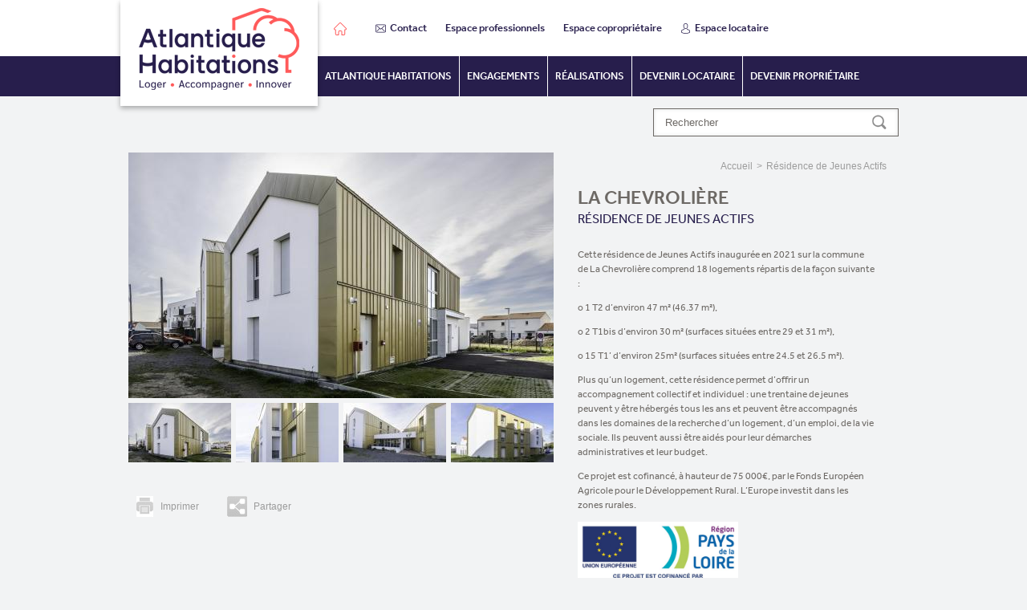

--- FILE ---
content_type: text/html; charset=utf-8
request_url: https://atlantique-habitations.fr/la-chevroli%C3%A8re/r%C3%A9sidence-de-jeunes-actifs
body_size: 8267
content:
<!doctype html>
<!-- paulirish.com/2008/conditional-stylesheets-vs-css-hacks-answer-neither/ -->
<!--[if lt IE 7]> <html class="no-js lt-ie9 lt-ie8 lt-ie7" lang="fr" xml:lang="fr" dir="ltr" > <![endif]-->
<!--[if IE 7]>    <html class="no-js lt-ie9 lt-ie8" lang="fr" xml:lang="fr" dir="ltr" > <![endif]-->
<!--[if IE 8]>    <html class="no-js lt-ie9" lang="fr" xml:lang="fr" dir="ltr" > <![endif]-->
<!--[if gt IE 8]><!-->
<html class="no-js" xml:lang="fr" lang="fr" dir="ltr" >
<!--<![endif]-->

<head>
  <meta name="viewport" content="width=device-width">
  <title>Résidence de Jeunes Actifs | Atlantique Habitations -</title>
  <meta http-equiv="Content-Type" content="text/html; charset=utf-8" />
<link rel="shortcut icon" href="https://atlantique-habitations.fr/sites/default/files/favicon.ico" type="image/vnd.microsoft.icon" />
<meta name="description" content="Cette résidence de Jeunes Actifs inaugurée en 2021 sur la commune de La Chevrolière comprend 18 logements répartis de la façon suivante : o 1 T2 d’environ 47 m² (46.37 m²), o 2 T1bis d’environ 30 m² (surfaces situées entre 29 et 31 m²), o 15 T1’ d’environ 25m² (surfaces situées entre 24.5 et 26.5 m²). Plus qu’un logement, cette résidence permet d’offrir un accompagnement" />
  <link type="text/css" rel="stylesheet" href="https://atlantique-habitations.fr/sites/default/files/css/css_1i0LD9b6bnDnryWnXDSP3aKEnxEVq5OC2NhYNnJEbCw.css" media="all" />
  <link rel="stylesheet" type="text/css" href="/sites/all/themes/atlantiquehabitations/css/print.css" media="print">
  <!--[if IE 8]>
        <link href="/sites/all/themes/atlantiquehabitations/css/ie8.css" rel="stylesheet" type="text/css" />
    <![endif]-->
  <script src="/sites/all/themes/atlantiquehabitations/js/vendor/modernizr-2.6.2.min.js"></script>
  <script type="text/javascript" src="//use.typekit.net/xbz7ifp.js"></script>
  <script type="text/javascript">
    try {
      Typekit.load();
    } catch (e) {}
  </script>
</head>

<body class="html not-front not-logged-in no-sidebars page-node page-node- page-node-1089 node-type-realisation" >

  <div id="wrapper">

    <header id="header">
        
        <div id="header-inner">
        
            <h1><a href="/" title="Accueil" rel="home"><img src="https://atlantique-habitations.fr/sites/default/files/logo-atlantique-habitations.png" alt="Atlantique Habitations"/></a></h1>    
                
                <ul class="menu"><li class="first leaf menu-mlid-419 accueil mid-419"><a href="/" title="Accueil">Accueil</a></li>
<li class="leaf menu-mlid-428 contact mid-428"><a href="/contactez-nous" title="Contactez Atlantique Habitations">Contact</a></li>
<li class="leaf menu-mlid-816 espace-professionnels mid-816"><a href="https://www.atlantique-habitations.fr/consultations-atlantique-habitations" target="_blank">Espace professionnels</a></li>
<li class="leaf menu-mlid-817 espace-copropri-taire mid-817"><a href="https://www.moncompte.immo/login?client=AHTALBA6437598&amp;societe=S1" target="_blank">Espace copropriétaire</a></li>
<li class="last leaf menu-mlid-429 espace-locataire mid-429"><a href="https://espaceloc.atlantique-habitations.fr/" title="Espace clients" target="_blank">Espace locataire</a></li>
</ul>                    
        </div>
                        
    </header>
    
    <nav id="main-menu">
            
            <ul class="menu"><li class="first expanded menu-mlid-420 atlantique-habitations mid-420"><a href="/qui-sommes-nous" title="Atlantique habitations">Atlantique habitations</a><ul class="menu"><li class="first leaf menu-mlid-421 qui-sommes-nous- mid-421"><a href="/qui-sommes-nous" title="Qui sommes-nous ?">Qui sommes-nous ?</a></li>
<li class="leaf has-children menu-mlid-422 actualit-s mid-422"><a href="/actualit%C3%A9s" title="Actualités">Actualités</a></li>
<li class="leaf has-children menu-mlid-387 recrutement mid-387"><a href="https://candidate.quarksup.net/atlantique-habitations/announcements" title="Recrutement">Recrutement</a></li>
<li class="leaf menu-mlid-582 gouvernance mid-582"><a href="/gouvernance-et-equipe-dirigeante" title="Organigramme">Gouvernance</a></li>
<li class="last leaf menu-mlid-611 nos-coordonn-es mid-611"><a href="/contactez-nous">Nos coordonnées</a></li>
</ul></li>
<li class="expanded menu-mlid-423 engagements mid-423"><a href="/atlantique-habitations-un-organisme-soci%C3%A9talement-engag%C3%A9" title="Engagements">Engagements</a><ul class="menu"><li class="first leaf menu-mlid-424 une-entreprise-rse mid-424"><a href="/atlantique-habitations-un-organisme-soci%C3%A9talement-engag%C3%A9" title="Une entreprise RSE">Une entreprise RSE</a></li>
<li class="leaf menu-mlid-607 concertation mid-607"><a href="/concertation-d%C3%A9veloppement-social-urbain-et-m%C3%A9diation">Concertation</a></li>
<li class="leaf menu-mlid-609 politique-s-nior mid-609"><a href="/politique-s%C3%A9nior">Politique sénior</a></li>
<li class="leaf menu-mlid-606 qualit-locative mid-606"><a href="/qualit%C3%A9-locative">Qualité locative</a></li>
<li class="leaf menu-mlid-1428 transition-nerg-tique mid-1428"><a href="/transition-%C3%A9nerg%C3%A9tique">Transition énergétique</a></li>
<li class="leaf menu-mlid-1438 vos-aides-en-1-clic mid-1438"><a href="/votre-acc%C3%A8s-direct-%C3%A0-toutes-vos-aides">Vos aides en 1 clic</a></li>
<li class="last leaf menu-mlid-1445 informations-personnelles-et-rgpd mid-1445"><a href="/informations-personnelles-et-rgpd">Informations personnelles et RGPD</a></li>
</ul></li>
<li class="expanded menu-mlid-409 r-alisations mid-409"><a href="/nos-r%C3%A9alisations" title="Réalisations">Réalisations</a><ul class="menu"><li class="first last leaf has-children menu-mlid-408 quelques-exemples-r-cents mid-408"><a href="/nos-r%C3%A9alisations" title="Nos dernières réalisations">Quelques exemples récents</a></li>
</ul></li>
<li class="expanded menu-mlid-404 devenir-locataire mid-404"><a href="/nos-biens-%C3%A0-louer" title="Devenir locataire">Devenir locataire</a><ul class="menu"><li class="first leaf menu-mlid-403 nos-biens-louer mid-403"><a href="/nos-biens-%C3%A0-louer" title="Nos biens à louer">Nos biens à louer</a></li>
<li class="leaf menu-mlid-1429 charges-locatives-mode-d-emploi mid-1429"><a href="/charges-locatives-mode-d%E2%80%99emploi">Charges locatives, mode d’emploi</a></li>
<li class="leaf menu-mlid-618 plafonds-de-ressources mid-618"><a href="/plafonds-de-ressources-0">Plafonds de Ressources</a></li>
<li class="last leaf menu-mlid-616 r-gles-et-crit-res-d-attribution mid-616"><a href="/r%C3%A8gles-et-crit%C3%A8res-dattribution-dun-logement-social">Règles et critères d&#039;attribution</a></li>
</ul></li>
<li class="last expanded menu-mlid-406 devenir-propri-taire mid-406"><a href="/nos-biens-%C3%A0-vendre" title="Devenir propriétaire">Devenir propriétaire</a><ul class="menu"><li class="first leaf menu-mlid-405 nos-biens-vendre mid-405"><a href="/nos-biens-%C3%A0-vendre" title="Nos biens à vendre">Nos biens à vendre</a></li>
<li class="leaf menu-mlid-614 r-glementation mid-614"><a href="/r%C3%A9glementation">Réglementation</a></li>
<li class="last leaf menu-mlid-615 r-sidences-mises-en-vente mid-615"><a href="/r%C3%A9sidences-mises-en-vente">Résidences mises en vente</a></li>
</ul></li>
</ul>        
    </nav>
    
    <a href="#" id="menu-responsive" title="Déplier le menu">&nbsp;</a>
    
    <div id="main-content">
    
        <section id="container">
            
                <form class="search-form" role="search" action="/la-chevroli%C3%A8re/r%C3%A9sidence-de-jeunes-actifs" method="post" id="custom-search-blocks-form-1" accept-charset="UTF-8"><div><div class="form-item form-type-textfield form-item-custom-search-blocks-form-1">
  <label class="element-invisible" for="edit-custom-search-blocks-form-1--2">Rechercher dans le site </label>
 <input title="Indiquer les termes à rechercher" class="custom-search-box form-text" placeholder="Rechercher" type="text" id="edit-custom-search-blocks-form-1--2" name="custom_search_blocks_form_1" value="" size="15" maxlength="128" />
</div>
<input type="hidden" name="delta" value="1" />
<input type="hidden" name="form_build_id" value="form-V-S_rJQtP4WqLTgaIWIR1S78KIvPneKFZIUEQAuIOEI" />
<input type="hidden" name="form_id" value="custom_search_blocks_form_1" />
<div class="form-actions form-wrapper" id="edit-actions"><input alt="" class="custom-search-button form-submit" type="image" id="edit-submit" name="op" src="https://atlantique-habitations.fr/sites/default/files/custom_search/loupe-search_0.png" /></div></div></form>                    
            <div id="main-node">
                
                <section id="node">
                    
                    <div id="breadcrumb"><p><a href="/">Accueil</a><span>></span>Résidence de Jeunes Actifs</p></div>                                                                    
                                        
                        <aside id="col-left">
    
    <div id="diaporama">
        
        <ul id="slider" class="bxslider">
            
                        
                <li class="img"><img src="https://atlantique-habitations.fr/sites/default/files/styles/diaporama/public/Ria_Chevroliere-2448.jpg?itok=24SOk-a4" alt="Résidence de Jeunes Actifs" /></li>
                
                        
                <li class="img"><img src="https://atlantique-habitations.fr/sites/default/files/styles/diaporama/public/Ria_Chevroliere-2467.jpg?itok=svjHi-eK" alt="Résidence de Jeunes Actifs" /></li>
                
                        
                <li class="img"><img src="https://atlantique-habitations.fr/sites/default/files/styles/diaporama/public/Ria_Chevroliere-2460.jpg?itok=gf7mH5DJ" alt="Résidence de Jeunes Actifs" /></li>
                
                        
                <li class="img"><img src="https://atlantique-habitations.fr/sites/default/files/styles/diaporama/public/Ria_Chevroliere-2475.jpg?itok=mvps0WSv" alt="Résidence de Jeunes Actifs" /></li>
                
                                 
        </ul>
        
        <ul id="bx-pager" class="bx-pager">
            
                        
                <li><a data-slide-index="0" href=""><img src="https://atlantique-habitations.fr/sites/default/files/styles/diaporama_thumb/public/Ria_Chevroliere-2448.jpg?itok=jssSt4sy" alt="Résidence de Jeunes Actifs" /></a></li>
                
                                
                                
                        
                <li><a data-slide-index="1" href=""><img src="https://atlantique-habitations.fr/sites/default/files/styles/diaporama_thumb/public/Ria_Chevroliere-2467.jpg?itok=NB1qLoWx" alt="Résidence de Jeunes Actifs" /></a></li>
                
                                
                                
                        
                <li><a data-slide-index="2" href=""><img src="https://atlantique-habitations.fr/sites/default/files/styles/diaporama_thumb/public/Ria_Chevroliere-2460.jpg?itok=UB3BPBfS" alt="Résidence de Jeunes Actifs" /></a></li>
                
                                
                                
                        
                <li><a data-slide-index="3" href=""><img src="https://atlantique-habitations.fr/sites/default/files/styles/diaporama_thumb/public/Ria_Chevroliere-2475.jpg?itok=BgVZBMIx" alt="Résidence de Jeunes Actifs" /></a></li>
                
                                
                                
                                 
        </ul>
            
    </div>
    
    <ul class="links">
        <li class="print"><a href="" title="Imprimer">Imprimer</a></li>
        <li class="share"><a href="#" title="Partager">Partager</a></li>            
    </ul>
    
    <ul id="share-links">
        <li class="fb"><a href="https://www.facebook.com/sharer/sharer.php?u=atlantique-habitations.fr/la-chevroli%C3%A8re/r%C3%A9sidence-de-jeunes-actifs" title="Partager sur Facebook" target="_blank">Partager sur Facebook</a></li>
        <li class="twitter"><a href="https://twitter.com/home?status=atlantique-habitations.fr/la-chevroli%C3%A8re/r%C3%A9sidence-de-jeunes-actifs" title="Partager sur Twitter" target="_blank">Partager sur Twitter</a></li>
    </ul>

</aside>


<article id="col-right" class="content">
    
    <h1 class="title">La chevrolière</h1>
    
    <h2 class="title">Résidence de Jeunes Actifs</h2>

        
        
            
        <div class="txt-intro"> <p>Cette résidence de Jeunes Actifs inaugurée en 2021 sur la commune de La Chevrolière comprend 18 logements répartis de la façon suivante :</p>
<p>o 1 T2 d’environ 47 m² (46.37 m²),</p>
<p>o 2 T1bis d’environ 30 m² (surfaces situées entre 29 et 31 m²),</p>
<p>o 15 T1’ d’environ 25m² (surfaces situées entre 24.5 et 26.5 m²).</p>
<p>Plus qu’un logement, cette résidence permet d’offrir un accompagnement collectif et individuel : une trentaine de jeunes peuvent y être hébergés tous les ans et peuvent être accompagnés dans les domaines de la recherche d’un logement, d’un emploi, de la vie sociale. Ils peuvent aussi être aidés pour leur démarches administratives et leur budget. </p>
<p>Ce projet est cofinancé, à hauteur de 75 000€, par le Fonds Européen Agricole pour le Développement Rural. L’Europe investit dans les zones rurales. </p>
<p><img alt="" src="/sites/default/files/csm_logo_feder_def0b5fd63_0.jpg" style="height:83px; width:200px" /></p>
<p> </p>
<p> </p>
 </div>
        
        
        
    
</article>

<script type="text/javascript">

    var tabAdresses = new Array();
    
    LigneAdresse = new Array();
    LigneAdresse["latitude"] = "";
    LigneAdresse["longitude"] = "";
    LigneAdresse["titre"] = "Résidence de Jeunes Actifs";
    LigneAdresse["text_pop"] = "<h3>Résidence de Jeunes Actifs</h3><p>24 rue du stade <br />44118 La chevrolière</p>";
    LigneAdresse["icon"] = "/sites/all/themes/atlantiquehabitations/css/img/map/big-marker-realisation.png";
    LigneAdresse["nid"] = 1089;
    LigneAdresse["url"] = "";
    
    tabAdresses.push(LigneAdresse);
    
</script>

<div id="map-results"><div id="map_canvas" class="gmap_vupar" style="width: 960px; height: 395px;">&nbsp;</div></div>                    
                </section>
                
            </div>
            
        </section>
        
        <div id="sticky_footer"></div>
        
    </div>

</div>

<footer id="footer">
    
        <div id="footer-inner">
        <p>2026 - <a href="/mentions-légales" title="Mentions légales">Mentions légales</a></p>
        <ul class="menu"><li class="first leaf menu-mlid-419 accueil mid-419"><a href="/" title="Accueil">Accueil</a></li>
<li class="leaf menu-mlid-428 contact mid-428"><a href="/contactez-nous" title="Contactez Atlantique Habitations">Contact</a></li>
<li class="leaf menu-mlid-816 espace-professionnels mid-816"><a href="https://www.atlantique-habitations.fr/consultations-atlantique-habitations" target="_blank">Espace professionnels</a></li>
<li class="leaf menu-mlid-817 espace-copropri-taire mid-817"><a href="https://www.moncompte.immo/login?client=AHTALBA6437598&amp;societe=S1" target="_blank">Espace copropriétaire</a></li>
<li class="last leaf menu-mlid-429 espace-locataire mid-429"><a href="https://espaceloc.atlantique-habitations.fr/" title="Espace clients" target="_blank">Espace locataire</a></li>
</ul>    </div>
    
</footer>

  <svg class="svgstore" style="display:none;" aria-hidden="true" xmlns="http://www.w3.org/2000/svg" xmlns:xlink="http://www.w3.org/1999/xlink">
    <symbol id="icon-accueil" xmlns="http://www.w3.org/2000/svg" viewBox="0 0 200 200">
      <path d="M199.59,103.64a20.88,20.88,0,0,1-5.41,9.09,18.13,18.13,0,0,1-12.35,5h-3.26V120c0,19.09,0,38.18,0,57.27a21.29,21.29,0,0,1-16.63,21.23,24.47,24.47,0,0,1-5.4.58c-10.13,0-20.26,0-30.39,0a6,6,0,0,1-6.75-5.22,6.19,6.19,0,0,1,0-1.49c0-14.94-.17-29.87.07-44.8a10.43,10.43,0,0,0-11.3-11.16c-5.44.2-10.91,0-16.36,0A9.86,9.86,0,0,0,81,145.32a10.37,10.37,0,0,0,0,1.93v44.61c0,5.08-2.15,7.24-7.24,7.24H44.19a21.45,21.45,0,0,1-22.35-20.51c0-.59,0-1.19,0-1.78q0-28.25,0-56.49V117.9a60.65,60.65,0,0,1-6.44-.58A17.4,17.4,0,0,1,1.46,105.18a17.68,17.68,0,0,1,3.62-18c.58-.69,1.24-1.32,1.89-2L83.16,9A31.19,31.19,0,0,1,95.54,0h9.35a30.63,30.63,0,0,1,12,8.62q37.44,37.55,75,75a26.81,26.81,0,0,1,7.7,11.45Zm-68.52,83.77h24.51a10,10,0,0,0,11.29-8.48,9.84,9.84,0,0,0,0-2.71V113.49c0-5.43,2.07-7.47,7.56-7.47,2.47,0,4.94,0,7.41,0a6.65,6.65,0,0,0,5-10.69,17.72,17.72,0,0,0-1.86-2q-39.45-39.47-78.93-78.93c-4.17-4.16-7.53-4.17-11.67,0L23.86,84.89c-3.26,3.26-6.55,6.48-9.77,9.79A6.3,6.3,0,0,0,12.73,102a6.37,6.37,0,0,0,6.17,4c2.46,0,4.93,0,7.4,0,5.06,0,7.24,2.17,7.24,7.22v63.7a9.8,9.8,0,0,0,9.07,10.46,10.75,10.75,0,0,0,1.39,0H67.38c.62,0,1.24-.07,2-.11v-2.51c0-12.66,0-25.32,0-38A21.15,21.15,0,0,1,89.7,124.91h.17c6.86-.4,13.76-.09,20.64,0a16.32,16.32,0,0,1,3.48.43,21.29,21.29,0,0,1,17.06,21.27c.08,12.79,0,25.58,0,38.37v2.47" />
    </symbol>
    <symbol id="icon-avatar" xmlns="http://www.w3.org/2000/svg" viewBox="0 0 200 200">
      <path d="M183.73,145.42h0A26.34,26.34,0,0,0,163.49,123a97.53,97.53,0,0,1-21.29-8.67c-3.58-1.92-7-4.13-10.53-6.18a5.58,5.58,0,0,0-7.74,1.54,5.72,5.72,0,0,0-.81,1.9,5.78,5.78,0,0,0,3,6.18,123.49,123.49,0,0,0,35,16.12,14.88,14.88,0,0,1,11.08,11.26,64,64,0,0,1,.88,24.82,3.11,3.11,0,0,1-1.51,1.93,130.32,130.32,0,0,1-32.3,11.73,171,171,0,0,1-67.56,2,146.6,146.6,0,0,1-41.87-13.38,3.75,3.75,0,0,1-2.3-3.37A77.52,77.52,0,0,1,28,148a16.4,16.4,0,0,1,12.64-14.46A118.79,118.79,0,0,0,75,117.63a5.57,5.57,0,1,0-5.13-9.88,5.91,5.91,0,0,0-1,.61,123.2,123.2,0,0,1-33.15,15.17,24.38,24.38,0,0,0-17.28,17.33,74.85,74.85,0,0,0-1.55,31.31,11.26,11.26,0,0,0,6.74,9.32,159.47,159.47,0,0,0,56.17,16.44c4,.45,8.08.79,12.12,1.18h16.69c.63-.11,1.26-.25,1.9-.31,6.48-.69,13-1.1,19.45-2.08a151,151,0,0,0,48.54-15.85,9.54,9.54,0,0,0,5.39-7.48A82.09,82.09,0,0,0,183.73,145.42Z" />
      <path d="M61.74,78.78A43.49,43.49,0,0,0,74.25,98.27a40.18,40.18,0,0,0,35.69,8.17,37.18,37.18,0,0,0,27.52-23.3A70,70,0,0,0,143,58.91a85.85,85.85,0,0,0-2.19-29,37.31,37.31,0,0,0-20.65-25A46.29,46.29,0,0,0,92.39,1.2,38.29,38.29,0,0,0,63.2,21.89a63.93,63.93,0,0,0-5.63,28.65A88.4,88.4,0,0,0,61.74,78.78Zm7.7-39.54A30.08,30.08,0,0,1,81.62,17a33.37,33.37,0,0,1,25.23-4.74,27.37,27.37,0,0,1,19,11.46,34.88,34.88,0,0,1,5.64,15.9c.42,3.2.54,6.43.79,9.52A74.64,74.64,0,0,1,128,77.24a26.84,26.84,0,0,1-20.49,18.41c-10.63,1.91-20.56.51-28.27-8A41.17,41.17,0,0,1,70,66.45a87.81,87.81,0,0,1-.5-27.22Z" />
    </symbol>
    <symbol id="icon-contact" data-name="Calque 1" xmlns="http://www.w3.org/2000/svg" viewBox="0 0 200 200">
      <path d="M199.92,48.1a27,27,0,0,0-1.32-8.23,24.32,24.32,0,0,0-24.1-16.64h-149c-.79,0-1.57,0-2.35.07a24,24,0,0,0-21,14.56A52.39,52.39,0,0,0,0,44.68V154.06c.2.74.41,1.47.59,2.22A24.51,24.51,0,0,0,25.31,175.5q39.74,0,79.48,0c23.37,0,46.74,0,70.12,0A24.41,24.41,0,0,0,200,151.76c0-.37,0-.75,0-1.12q.06-51.27-.05-102.54m-11.16,102a13.22,13.22,0,0,1-12.24,14.13,15.54,15.54,0,0,1-1.93,0H100q-37.29,0-74.58,0a13.2,13.2,0,0,1-13.86-10.21,17.81,17.81,0,0,1-.39-4.25c0-33.59.08-67.17-.07-100.76A14,14,0,0,1,24.52,34.42c.41,0,.83,0,1.24,0,49.53.14,99.05.07,148.58.07a13.26,13.26,0,0,1,14,10.24,20.82,20.82,0,0,1,.39,4.85q0,50.28,0,100.57" />
      <path d="M174.34,143.94q-23.21-22.2-46.57-44.26a11.47,11.47,0,0,0-2-1.26L157.87,69.6c5.67-5.09,11.37-10.15,17-15.28a5.44,5.44,0,0,0,1.31-6.9,5.37,5.37,0,0,0-6.3-2.7,9.61,9.61,0,0,0-3.27,2q-19.73,17.64-39.39,35.34l-27.1,24.32c-.54-.45-1.05-.84-1.52-1.29L45.06,57.19c-4.22-3.77-8.4-7.59-12.69-11.31a5.46,5.46,0,0,0-7.71.27l-.16.17a5.52,5.52,0,0,0,.38,7.8l.1.09c.5.5,1.05,1,1.59,1.44L68.79,93.4l5.79,5.22c-.68.53-1.29.92-1.81,1.4L26.3,143.53c-.53.48-1,1-1.52,1.52a5.46,5.46,0,0,0-.64,6.36A5,5,0,0,0,29.89,154a9.32,9.32,0,0,0,3.8-2.14q23.46-21.81,46.8-43.73c.75-.71,1.51-1.4,2.34-2.17,4.43,4,8.73,7.82,13,11.66a5.76,5.76,0,0,0,8.14.27l.24-.24c1-.85,1.94-1.74,2.91-2.6l10.6-9.47,1.56,1.44,46.58,44.27a23.72,23.72,0,0,0,2.19,1.94,5.5,5.5,0,0,0,6.23.23,5,5,0,0,0,2.47-5.5,9.07,9.07,0,0,0-2.47-4" />
    </symbol>
    <symbol id="icon-fleche" xmlns="http://www.w3.org/2000/svg" viewBox="0 0 200 200">
      <path d="M197.55,95.58l-43.31-43.3c-.42-.41-.83-.83-1.27-1.22a4.53,4.53,0,0,0-6.35,6.45h0c.35.39.73.74,1.1,1.11l34.73,34.75c.52.53,1,1.1,1.85,2H6.05c-3,0-5.42.61-6.44,3.8v1.95A6,6,0,0,0,6,104.59q87.77,0,175.51,0h2.88c-.86.9-1.33,1.42-1.82,1.91l-34.59,34.6a17.55,17.55,0,0,0-1.95,2.18,4.34,4.34,0,0,0,.72,5.82,4.7,4.7,0,0,0,6.62-.49,4.39,4.39,0,0,0,.28-.36l44-44c3.19-3.19,3.17-5.38-.06-8.63" />
    </symbol>
    <symbol id="icon-pdf" xmlns="http://www.w3.org/2000/svg" viewBox="0 0 200 200">
      <path d="M190.6,58.82a7.94,7.94,0,0,0-2.4-6Q163.92,27.71,139.73,2.54A20.73,20.73,0,0,0,137,.48H59A31.75,31.75,0,0,0,54.23,2a15.24,15.24,0,0,0-8.81,14.74q0,25,0,50v2.41H43.06c-9.05,0-18.1,0-27.15,0A11.54,11.54,0,0,0,3.44,79.74a11.19,11.19,0,0,0,0,1.92v55.28a11.52,11.52,0,0,0,10.45,12.51,10.73,10.73,0,0,0,2.12,0H45.4v2.29c0,10.47,0,20.94,0,31.41a15.32,15.32,0,0,0,14.67,15.94h1.2q56.73.06,113.46-.05a17.37,17.37,0,0,0,7.27-1.65,15.09,15.09,0,0,0,8.56-14.85q-.06-61.86,0-123.72M137.27,11l41.28,42.91H137.27ZM16.43,141.77c-4.24,0-5.39-1.15-5.39-5.41V82.27c0-4.23,1.17-5.38,5.45-5.38h99.86c4.36,0,5.48,1.13,5.48,5.53v53.9c0,4.36-1.11,5.45-5.54,5.45H16.43m157.62,49.66H61.92a7.76,7.76,0,0,1-8.82-6.52,7.51,7.51,0,0,1,0-2.27V149.45h64.07A11.41,11.41,0,0,0,129,141a16.17,16.17,0,0,0,.5-4.21q0-27.45,0-54.89a11.72,11.72,0,0,0-10.6-12.74,12,12,0,0,0-2.24,0H53.07V17.06a7.82,7.82,0,0,1,9-8.91h67.49V56.22c0,4.23,1.16,5.38,5.44,5.38h47.88c0,.84.12,1.52.12,2.2V182.5a7.85,7.85,0,0,1-6.56,8.93,8.41,8.41,0,0,1-2.35,0" />
      <path d="M81.93,119.54a23,23,0,0,0,.81-16.83A11.67,11.67,0,0,0,71.1,93.88c-4.52-.19-9-.15-13.57-.19a5.19,5.19,0,0,0-1.09.24v32.83c5.85-.24,11.6-.2,17.26-.8a10.24,10.24,0,0,0,8.19-6.42M64.55,121a14.15,14.15,0,0,1-1.45-.11V99.54a68.71,68.71,0,0,1,8,.07,6.28,6.28,0,0,1,5.55,6.48,43.42,43.42,0,0,1-.29,9.6,5.45,5.45,0,0,1-5.62,5.12c-2,.2-4.12.17-6.18.22" />
      <path d="M43.74,94.22C37.9,93.76,32,93.71,26,93.5v32.91h6.53V114.29c3.41-.17,6.57-.26,9.71-.5a8.56,8.56,0,0,0,8-6.22,10.16,10.16,0,0,0-2.1-11,8.16,8.16,0,0,0-4.48-2.38m-3.26,14c-2.54.33-5.11.35-7.83.52V99.46c2.62,0,5.13-.16,7.63,0a4.31,4.31,0,0,1,3.88,4.37,4.18,4.18,0,0,1-3.67,4.32" />
      <path d="M96.26,112.5h13.45V107H96.34V99.24H112V93.79H89.76v32.64h6.51Z" />
    </symbol>
  </svg>

  <script type="text/javascript" src="https://atlantique-habitations.fr/sites/default/files/js/js_qikmINIYTWe4jcTUn8cKiMr8bmSDiZB9LQqvceZ6wlM.js"></script>
<script type="text/javascript" src="https://atlantique-habitations.fr/sites/default/files/js/js_jHkQ-uWjunHBUr5g3C1xF4DwJ5A1PdtsZzvN6_8qv88.js"></script>
<script type="text/javascript">
<!--//--><![CDATA[//><!--
jQuery.extend(Drupal.settings, {"basePath":"\/","pathPrefix":"","ajaxPageState":{"theme":"atlantiquehabitations","theme_token":"pGxlJgDozQKE-uefGNjSg9w1p_5qE_AgGD1tRB520vE","js":{"misc\/jquery.js":1,"misc\/jquery-extend-3.4.0.js":1,"misc\/jquery.once.js":1,"misc\/drupal.js":1,"public:\/\/languages\/fr_RDPUXds89NCR4IM5Jq3PwnMYW0rQV5teL_AyEM0uKxs.js":1,"sites\/all\/modules\/custom_search\/js\/custom_search.js":1},"css":{"sites\/all\/themes\/atlantiquehabitations\/css\/styles.css":1}},"custom_search":{"form_target":"_self","solr":0},"urlIsAjaxTrusted":{"\/la-chevroli%C3%A8re\/r%C3%A9sidence-de-jeunes-actifs":true}});
//--><!]]>
</script>

  <script src="//ajax.googleapis.com/ajax/libs/jquery/1.10.2/jquery.min.js"></script>
  <script>
    window.jQuery || document.write('<script src="/sites/all/themes/atlantiquehabitations/js/vendor/jquery-1.10.2.min.js"><\/script>')
  </script>
  <script type="text/javascript" src="//maps.google.com/maps/api/js?sensor=true"></script>
  <script src="/sites/all/themes/atlantiquehabitations/js/libs/jquery.bxslider.min.js"></script>
  <script src="/sites/all/themes/atlantiquehabitations/js/libs/infobox.js"></script>
  <script src="/sites/all/themes/atlantiquehabitations/js/libs/markerclusterer_compiled.js"></script>
  <script src="/sites/all/themes/atlantiquehabitations/js/libs/gmap.js"></script>
  <script src="/sites/all/themes/atlantiquehabitations/js/main.js"></script>

  <script>
    (function(b, o, i, l, e, r) {
      b.GoogleAnalyticsObject = l;
      b[l] || (b[l] =
        function() {
          (b[l].q = b[l].q || []).push(arguments)
        });
      b[l].l = +new Date;
      e = o.createElement(i);
      r = o.getElementsByTagName(i)[0];
      e.src = '//www.google-analytics.com/analytics.js';
      r.parentNode.insertBefore(e, r)
    }(window, document, 'script', 'ga'));
    ga('create', 'UA-30519431-1');
    ga('send', 'pageview');
  </script>

</body>

</html>

--- FILE ---
content_type: text/css
request_url: https://atlantique-habitations.fr/sites/default/files/css/css_1i0LD9b6bnDnryWnXDSP3aKEnxEVq5OC2NhYNnJEbCw.css
body_size: 10658
content:
html,body,div,span,applet,object,iframe,h1,h2,h3,h4,h5,h6,p,blockquote,pre,a,abbr,acronym,address,big,cite,code,del,dfn,em,img,ins,kbd,q,s,samp,small,strike,strong,sub,sup,tt,var,b,u,i,center,dl,dt,dd,ol,ul,li,fieldset,form,label,legend,table,caption,tbody,tfoot,thead,tr,th,td,article,aside,canvas,details,embed,figure,figcaption,footer,header,hgroup,menu,nav,output,ruby,section,summary,time,mark,audio,video{margin:0;padding:0;border:0;font:inherit;font-size:100%;vertical-align:baseline}html{line-height:1}ol,ul{list-style:none}table{border-collapse:collapse;border-spacing:0}caption,th,td{text-align:left;font-weight:normal;vertical-align:middle}q,blockquote{quotes:none}q:before,q:after,blockquote:before,blockquote:after{content:"";content:none}a img{border:none}article,aside,details,figcaption,figure,footer,header,hgroup,main,menu,nav,section,summary{display:block}.bx-wrapper{overflow:hidden;float:left;margin:0;padding:0;position:relative;*zoom:1}.bx-wrapper img{max-width:100%;display:block}.bx-wrapper .bx-viewport{-webkit-transform:translatez(0);-moz-transform:translatez(0);-ms-transform:translatez(0);-o-transform:translatez(0);transform:translatez(0)}.bx-wrapper .bx-pager,.bx-wrapper .bx-controls-auto{position:absolute;left:10px;top:15px;width:auto}.bx-wrapper .bx-pager{text-align:center;font-size:.85em;font-family:Arial;font-weight:bold;color:#666}#bx-pager{margin-top:6px}#bx-pager li a{-moz-transition-property:all;-o-transition-property:all;-webkit-transition-property:all;transition-property:all;-moz-transition-duration:200ms;-o-transition-duration:200ms;-webkit-transition-duration:200ms;transition-duration:200ms;float:left;margin:0 6px 0 0;width:auto}#bx-pager li a img{display:block}#bx-pager li:last-child a{margin-right:0}.bx-wrapper .bx-pager .bx-pager-item,.bx-wrapper .bx-controls-auto .bx-controls-auto-item{display:inline-block;*zoom:1;*display:inline}.bx-wrapper .bx-pager.bx-default-pager a{-moz-transition-property:all;-o-transition-property:all;-webkit-transition-property:all;transition-property:all;-moz-transition-duration:200ms;-o-transition-duration:200ms;-webkit-transition-duration:200ms;transition-duration:200ms;-moz-border-radius:50%;-webkit-border-radius:50%;border-radius:50%;behavior:url(/sites/all/themes/atlantiquehabitations/css/PIE.htc);border:1px solid #fff;text-indent:-9999px;display:block;width:10px;height:10px;margin:0 5px}.bx-wrapper .bx-pager.bx-default-pager a:hover{border-color:#ff5a5a}.bx-wrapper .bx-pager.bx-default-pager a.active{background:#ff5a5a;border-color:#ff5a5a}.bx-wrapper .bx-controls-direction a{position:absolute;top:50%;outline:0;width:16px;height:25px;text-indent:-9999px;z-index:3000}.bx-wrapper .bx-controls-direction a.disabled{display:none}.bx-wrapper .bx-controls-auto{text-align:center}.bx-wrapper .bx-controls.bx-has-controls-auto.bx-has-pager .bx-pager{text-align:left;width:80%}.bx-wrapper .bx-controls.bx-has-controls-auto.bx-has-pager .bx-controls-auto{right:0;width:35px}svg.svg{width:1em;height:1em;stroke-width:0;stroke:currentColor;fill:currentColor;overflow:initial}a>.icon-fleche{transition:transform 0.15s ease-in-out}a:hover>.icon-fleche{transform:translateX(3px)}html,body{height:100%}body{background:#F2F3F4;color:#6d6965;font:normal normal 0.625em/1.636 "effra",Arial,"Helvetica Neue",Helvetica,Verdana,sans-serif}#header{clear:left;float:left;height:70px;width:100%;background:#fff}#header #header-inner{margin:0 auto;position:relative;width:980px}#header #header-inner h1{float:left;line-height:1em;width:auto}#header #header-inner h1 a{background:#fff;float:left;padding:6px 22px 17px;text-decoration:none;width:auto;box-shadow:0px 3px 6px rgba(0,0,0,0.3)}#header #header-inner h1 a img{display:block}#header #header-inner ul.menu{float:left;width:auto;display:flex;align-items:center;flex-wrap:wrap;height:70px}#header #header-inner ul.menu li a{-moz-transition-property:"color";-o-transition-property:"color";-webkit-transition-property:"color";transition-property:"color";-moz-transition-duration:200ms;-o-transition-duration:200ms;-webkit-transition-duration:200ms;transition-duration:200ms;color:#271e4c;float:left;font-size:1.3em;font-weight:500;height:30px;line-height:30px;padding:0 12px 0 11px;text-decoration:none;width:auto}#header #header-inner ul.menu li a:hover{color:#3c327c}#header #header-inner ul.menu li a svg{margin-right:5px;vertical-align:middle}#header #header-inner ul.menu li.first{border-left:0 none}#header #header-inner ul.menu li.first a{color:#ff5a5a;padding:0 20px 0 20px}#header #header-inner ul.menu li.first a:hover,#header #header-inner ul.menu li.first a.active,#header #header-inner ul.menu li.first a.active-trail{color:#ff5a5a}#header #header-inner ul.menu li.first a svg{width:16px;height:16px}#main-menu{background:#271e4c;clear:left;float:left;height:50px;width:100%}#main-menu>ul.menu{margin:0 auto;position:relative;width:980px}#main-menu>ul.menu>li{border-left:1px solid #fff;float:left;list-style:none;margin:0;padding:0;position:relative;width:auto}#main-menu>ul.menu>li.first{border-left:0 none;margin-left:246px}#main-menu>ul.menu>li>a{-moz-transition-property:all;-o-transition-property:all;-webkit-transition-property:all;transition-property:all;-moz-transition-duration:200ms;-o-transition-duration:200ms;-webkit-transition-duration:200ms;transition-duration:200ms;color:#fff;float:left;font-size:1.3em;font-weight:500;height:50px;line-height:50px;padding:0 9px;text-decoration:none;text-transform:uppercase;width:auto}#main-menu>ul.menu>li>a:hover{background:#3c327c}#main-menu>ul.menu>li>a.active,#main-menu>ul.menu>li>a.active-trail{background:#c4b2f6}#main-menu>ul.menu>li ul.menu{-moz-transition-property:all;-o-transition-property:all;-webkit-transition-property:all;transition-property:all;-moz-transition-duration:200ms;-o-transition-duration:200ms;-webkit-transition-duration:200ms;transition-duration:200ms;display:none;left:0;position:absolute;top:50px;width:100%}#main-menu>ul.menu>li ul.menu li{display:block;line-height:1em;margin:0;padding:0;width:100%}#main-menu>ul.menu>li ul.menu li a{-moz-transition-property:all;-o-transition-property:all;-webkit-transition-property:all;transition-property:all;-moz-transition-duration:200ms;-o-transition-duration:200ms;-webkit-transition-duration:200ms;transition-duration:200ms;background:#fff;border-bottom:1px solid #fff;color:#271e4c;display:block;font-size:1.3em;font-weight:500;line-height:1.1em;padding:10px;text-align:center;text-decoration:none}#main-menu>ul.menu>li ul.menu li a:hover,#main-menu>ul.menu>li ul.menu li a.active,#main-menu>ul.menu>li ul.menu li a.active-trail{background:#c4b2f6;color:#fff}#main-menu>ul.menu>li ul.menu li.last a{border-bottom:0 none}#main-menu>ul.menu>li:hover>a{background:#3c327c !important}#main-menu>ul.menu>li:hover>a.active,#main-menu>ul.menu>li:hover>a.active-trail{background:#ff5a5a}#main-menu>ul.menu>li:hover ul.menu{display:block;z-index:10}#menu-responsive{background:url(/sites/all/themes/atlantiquehabitations/css/img/buttons/menu-responsive.jpg) no-repeat 0 0;display:none;height:50px;position:absolute;right:10px;text-decoration:none;text-indent:-9000em;top:10px;width:55px}#menu-responsive:hover{background-position:0 -50px}#menu-responsive.active{background-position:0 -100px}#main-content{clear:left;float:left;width:100%}#main-content #map_canvas h3{color:#271e4c;font-size:1.1em;font-weight:500;line-height:1.2em;margin:0;padding:0 0 6px 0;text-transform:uppercase}#main-content #map_canvas p{color:#6d6965;font-family:Arial,arial;font-size:1em;font-weight:normal;line-height:1.2em;margin:0;padding:2px 0}#main-content #container{clear:left;float:left;width:100%}#main-content #container #main-node{clear:both;margin:0 auto;position:relative;width:980px}#main-content #container #main-node #node{clear:left;float:left;min-height:475px;width:100%}#main-content #container #main-node #node h2.element-invisible{display:none}#main-content #container #main-node #node div.item-list{clear:left;float:left;padding:30px 10px 0 10px;width:607px}#main-content #container #main-node #node div.item-list ul.pager{display:block;margin:0;padding:0;text-align:center}#main-content #container #main-node #node div.item-list ul.pager li{display:inline-block;font-size:1.3em;font-weight:normal;line-height:1em;list-style:none;margin:0 5px;padding:0;width:auto}#main-content #container #main-node #node div.item-list ul.pager li a{-moz-transition-property:all;-o-transition-property:all;-webkit-transition-property:all;transition-property:all;-moz-transition-duration:200ms;-o-transition-duration:200ms;-webkit-transition-duration:200ms;transition-duration:200ms;border:1px solid #9c9c9c;color:#6d6965;display:block;height:30px;line-height:30px;padding:0 12px;text-decoration:none}#main-content #container #main-node #node div.item-list ul.pager li a:hover{border-color:#271e4c;color:#271e4c}#main-content #container #main-node #node div.item-list ul.pager li.pager-current{-moz-transition-property:all;-o-transition-property:all;-webkit-transition-property:all;transition-property:all;-moz-transition-duration:200ms;-o-transition-duration:200ms;-webkit-transition-duration:200ms;transition-duration:200ms;background:#271e4c;border:1px solid #271e4c;color:#fff;font-weight:bold;height:30px;line-height:30px;padding:0 12px}#main-content #container #main-node #node div.item-list ul.pager li.pager-previous a,#main-content #container #main-node #node div.item-list ul.pager li.pager-next a,#main-content #container #main-node #node div.item-list ul.pager li.pager-first a,#main-content #container #main-node #node div.item-list ul.pager li.pager-last a{font-weight:bold}#main-content #container #custom-search-blocks-form-1{margin:0 auto;position:relative;width:980px}#main-content #container #custom-search-blocks-form-1>div{float:right;margin:15px 10px 15px 0;width:auto}#main-content #container #custom-search-blocks-form-1>div label{display:none}#main-content #container #custom-search-blocks-form-1>div .form-item{float:left;margin:0;padding:0;width:auto}#main-content #container #custom-search-blocks-form-1>div .form-item input{font-size:1.3em;padding-left:14px;padding-right:45px;width:245px}#main-content #container #custom-search-blocks-form-1>div .form-actions{float:left;margin:5px 0 0 -40px;width:auto}#main-content #container #breadcrumb{float:right;margin:10px 25px;width:auto}#main-content #container #breadcrumb p{color:#9c9c9c;font-family:Arial,arial;font-size:1.2em;font-weight:normal;line-height:1em;margin:0;padding:6px 0}#main-content #container #breadcrumb p span{padding:0 5px}#main-content #container #breadcrumb p a{-moz-transition-property:"color";-o-transition-property:"color";-webkit-transition-property:"color";transition-property:"color";-moz-transition-duration:200ms;-o-transition-duration:200ms;-webkit-transition-duration:200ms;transition-duration:200ms;color:#9c9c9c;text-decoration:none}#main-content #container #breadcrumb p a:hover{color:#6d6965}#wrapper{margin:0;padding:0;position:relative;width:100%}#wrapper #sticky_footer{clear:left}#footer{background:#fff;clear:left;float:left;min-height:43px;margin-top:40px;width:100%;display:flex}#footer #footer-inner{margin:0 auto;position:relative;text-align:center;width:980px;display:flex;justify-content:center}#footer #footer-inner p{color:#271e4c;display:inline-block;font-size:1.3em;font-weight:400;line-height:16px;margin:0;padding:15px 0 10px 0;vertical-align:bottom}#footer #footer-inner p a{-moz-transition-property:"color";-o-transition-property:"color";-webkit-transition-property:"color";transition-property:"color";-moz-transition-duration:200ms;-o-transition-duration:200ms;-webkit-transition-duration:200ms;transition-duration:200ms;color:#271e4c;text-decoration:none}#footer #footer-inner p a:hover{color:#3c327c}#footer #footer-inner ul.menu{display:flex;flex-wrap:wrap;justify-content:center;gap:10px;margin:0;padding:15px 20px;vertical-align:bottom;box-sizing:border-box}#footer #footer-inner ul.menu li{float:left;font-size:1.3em;font-weight:500;height:16px;line-height:16px;list-style:none;margin:0;width:auto}#footer #footer-inner ul.menu li.first{display:none}#footer #footer-inner ul.menu li a{-moz-transition-property:"color";-o-transition-property:"color";-webkit-transition-property:"color";transition-property:"color";-moz-transition-duration:200ms;-o-transition-duration:200ms;-webkit-transition-duration:200ms;transition-duration:200ms;display:block;color:#271e4c;text-decoration:none;white-space:nowrap}#footer #footer-inner ul.menu li a:hover{color:#3c327c}#footer #footer-inner ul.menu li a svg{margin-right:5px;vertical-align:middle}@media screen and (max-width:980px){#header #header-inner{width:100%}#header #header-inner ul.menu{position:absolute;left:256px;width:calc(100% - 256px - 80px)}#menu-responsive{display:block}#main-menu{display:none;position:absolute;right:10px;top:60px;width:-moz-calc(100% - 256px);width:-webkit-calc(100% - 256px);width:calc(100% - 256px);z-index:100}#main-menu.display{display:block}#main-menu.display>ul.menu>li.first{margin-left:0}#main-menu.display>ul.menu{width:100%}#main-menu.display>ul.menu>li{border-left:0 none;width:100%}#main-menu.display>ul.menu>li a{width:-moz-calc(100% - 30px);width:-webkit-calc(100% - 30px);width:calc(100% - 30px);background:#271e4c;height:40px;line-height:40px;padding:0 15px}#main-menu.display>ul.menu>li a:hover{background:#3c327c}#main-menu.display>ul.menu>li ul.menu{border-bottom:1px solid #ccecf9;clear:left;display:block;float:left;left:0;position:relative;top:0;width:100%}#main-menu.display>ul.menu>li ul.menu li a{width:-moz-calc(100% - 30px);width:-webkit-calc(100% - 30px);width:calc(100% - 30px);border-bottom:0 none;background:#271e4c;color:#fff;height:30px;line-height:30px;padding:0 15px;text-align:left}#main-menu.display>ul.menu>li ul.menu li a:hover{background:#0087bf}#main-menu.display>ul.menu>li ul.menu li a.active,#main-menu.display>ul.menu>li ul.menu li a.active-trail{background:#0072a1}#main-menu.display>ul.menu>li.last ul.menu{border-bottom:0 none}#main-menu>ul.menu{width:100%}#main-content #container #custom-search-blocks-form-1{width:100%}#main-content #container #main-node{width:100%}#footer #footer-inner{width:100%}}@media screen and (max-width:880px){#header #header-inner ul.menu li.first{display:none}#footer #footer-inner{flex-direction:column;text-align:center}}@media screen and (max-width:760px){#header{height:auto}#header #header-inner ul.menu{left:10px;width:calc(100% - 80px)}#header #header-inner h1{margin-top:80px;padding-bottom:15px;text-align:center;width:100%}#header #header-inner h1 a{display:inline-block;float:none}#main-menu{width:-moz-calc(100% - 20px);width:-webkit-calc(100% - 20px);width:calc(100% - 20px)}#main-content #container #custom-search-blocks-form-1{display:none}#main-content #container #breadcrumb{display:none}}@media screen and (max-width:680px){#footer #footer-inner p{padding-bottom:0}#footer #footer-inner ul.menu{clear:left;float:left;padding-bottom:20px;padding-left:0;text-align:center;width:100%}#footer #footer-inner ul.menu li{display:inline-block;float:none}}@media screen and (max-width:520px){#header #header-inner h1{margin-top:70px}#header #header-inner ul.menu li{display:none}#header #header-inner ul.menu li a{text-indent:-9000em}#header #header-inner ul.menu li.mid-428,#header #header-inner ul.menu li.mid-429{display:block}#header #header-inner ul.menu li.mid-428 a,#header #header-inner ul.menu li.mid-429 a{text-indent:initial}#footer #footer-inner ul.menu{clear:left;float:left;text-align:center;width:100%}#footer #footer-inner ul.menu li{display:inline-block;float:none}#footer #footer-inner ul.menu li a{background:none !important;padding-left:0 !important}}.content strong{font-weight:bold}.content em{font-style:italic}.content h2{color:#271e4c;font-size:2.1em;font-weight:500;line-height:1em;margin:0;padding:15px 0 3px 0;text-transform:uppercase}.content h3{font-size:2em;font-weight:500;line-height:1em;margin:0;padding:12px 0 2px 0;text-transform:uppercase}.content h4{color:#271e4c;font-size:2.1em;font-weight:400;line-height:1em;margin:0;padding:10px 0 0 0}.content h5{font-size:1.9em;font-weight:400;line-height:1em;margin:0;padding:10px 0 0 0}.content h6{color:#271e4c;font-size:1.8em;font-weight:400;line-height:1em;margin:0;padding:10px 0 0 0}.content p{color:#6d6965;font-family:effra,arial;font-size:12px;font-weight:normal;line-height:1.5em;margin:0;padding:6px 0}.content ul{padding:0 0 0 30px}.content ul li{color:#6d6965;font-family:Arial,arial;font-size:1.2em;font-weight:normal;line-height:1.5em;list-style:disc;margin:0;padding:5px 0}.content a{-moz-transition-property:"color";-o-transition-property:"color";-webkit-transition-property:"color";transition-property:"color";-moz-transition-duration:200ms;-o-transition-duration:200ms;-webkit-transition-duration:200ms;transition-duration:200ms;color:#6d6965;text-decoration:underline}.content a:hover{color:#271e4c}@media screen and (max-width:980px){.content img{height:auto;max-width:100%}}select,input[type="text"],input[type="email"],input[type="password"],textarea{-moz-transition-property:all;-o-transition-property:all;-webkit-transition-property:all;transition-property:all;-moz-transition-duration:200ms;-o-transition-duration:200ms;-webkit-transition-duration:200ms;transition-duration:200ms;-moz-box-shadow:#e2e4e5 0 0 5px inset;-webkit-box-shadow:#e2e4e5 0 0 5px inset;box-shadow:#e2e4e5 0 0 5px inset;border:1px solid #6d6965;color:#6d6965;display:block;height:33px;font-size:1.2em;padding:0 8px;width:218px}select:focus,input[type="text"]:focus,input[type="email"]:focus,input[type="password"]:focus,textarea:focus{-moz-box-shadow:#6d6965 0 0 5px inset;-webkit-box-shadow:#6d6965 0 0 5px inset;box-shadow:#6d6965 0 0 5px inset;border-color:#9c9c9c;color:#9c9c9c}select.error,input[type="text"].error,input[type="email"].error,input[type="password"].error,textarea.error{border-color:#ff5a5a;color:#ff5a5a}select{padding:5px;width:250px}textarea{font-family:"effra",Arial,"Helvetica Neue",Helvetica,Verdana,sans-serif;font-size:1.2em;height:140px;padding:10px;resize:none;width:100%}label{color:#6d6965;display:block;font-size:1.325em;font-weight:normal;line-height:19px;margin:0;padding:5px 0 5px 0}label span.form-required{color:#ff5a5a}::placeholder,*[placeholder],input::-webkit-input-placeholder,textarea::-webkit-input-placeholder{color:#6d6965;opacity:1}input[type="submit"],.button{-moz-transition-property:all;-o-transition-property:all;-webkit-transition-property:all;transition-property:all;-moz-transition-duration:200ms;-o-transition-duration:200ms;-webkit-transition-duration:200ms;transition-duration:200ms;background:#ff5a5a;border:none;color:#fff;cursor:pointer;float:left;font-size:1.2em;font-weight:bold;height:35px;margin:30px 0 0;padding:0 25px;text-align:center;text-transform:uppercase}input[type="submit"]:hover,.button:hover{background:#ed6704}.messages{background:#271e4c;clear:left;color:#fff;float:left;font-family:Arial;font-size:1.2em;line-height:1.3em;margin:15px 0;padding:15px 3% 15px 3%;width:94%}.messages h2.element-invisible{display:none}.messages strong{font-weight:bold}.messages em{font-style:italic}.messages p{color:#fff;font-size:1em;margin:0;padding:5px 0}.messages ul{padding:0}.messages ul li{color:#fff;font-size:1em;list-style:none;margin:0;padding:2px 0}.messages a{-moz-transition-property:"color";-o-transition-property:"color";-webkit-transition-property:"color";transition-property:"color";-moz-transition-duration:200ms;-o-transition-duration:200ms;-webkit-transition-duration:200ms;transition-duration:200ms;color:#fff;text-decoration:underline}.messages a:hover{text-decoration:none}.messages.error{background:#ff5a5a;color:#fff;margin:15px 0}.page-user #node form{float:left;margin:20px 0 0;width:100%}.page-user #node form label{padding-left:5px}.page-user #node form select,.page-user #node form input[type="text"],.page-user #node form input[type="email"],.page-user #node form input[type="password"]{-moz-box-shadow:#f9f9f9 0 0 0 5px;-webkit-box-shadow:#f9f9f9 0 0 0 5px;box-shadow:#f9f9f9 0 0 0 5px;border:1px solid #dfdfdf;color:#b9bdbe;font-family:Arial;font-size:1.2em;font-weight:400;margin:2px 0 0 5px;padding:0 8px;width:240px}.page-user #node form select:focus,.page-user #node form input[type="text"]:focus,.page-user #node form input[type="email"]:focus,.page-user #node form input[type="password"]:focus{-moz-box-shadow:#e8f6fc 0 0 0 5px;-webkit-box-shadow:#e8f6fc 0 0 0 5px;box-shadow:#e8f6fc 0 0 0 5px;border-color:#c2d3d7;color:#9c9c9c}.page-user #node form .form-item{float:left;margin:5px 0;width:313px}.page-user #node form .form-item .description{display:none}.node-type-webform #node .webform-client-form{float:left;margin:20px 0 0;width:100%}.node-type-webform #node .webform-client-form label{padding-left:5px}.node-type-webform #node .webform-client-form select,.node-type-webform #node .webform-client-form input[type="text"],.node-type-webform #node .webform-client-form input[type="email"],.node-type-webform #node .webform-client-form input[type="password"],.node-type-webform #node .webform-client-form textarea{border:1px solid #dfdfdf;color:#b9bdbe;font-family:Arial;font-size:1.2em;font-weight:400;margin:2px 0 0 5px;padding:0 8px;width:240px}.node-type-webform #node .webform-client-form select:focus,.node-type-webform #node .webform-client-form input[type="text"]:focus,.node-type-webform #node .webform-client-form input[type="email"]:focus,.node-type-webform #node .webform-client-form input[type="password"]:focus,.node-type-webform #node .webform-client-form textarea:focus{border-color:#c2d3d7;color:#9c9c9c}.node-type-webform #node .webform-client-form textarea{font-family:Arial;font-size:1.2em;font-weight:400;padding:10px}.node-type-webform #node .webform-client-form .webform-component{float:left;margin:5px 0;width:313px}.node-type-webform #node .webform-client-form .webform-component.webform-component-radios{clear:left;width:100%}.node-type-webform #node .webform-client-form .webform-component.webform-component-radios .form-radios{clear:left;float:left;width:100%}.node-type-webform #node .webform-client-form .webform-component.webform-component-radios .form-radios .form-type-radio{float:left;margin:0 30px 0 5px;width:auto}.node-type-webform #node .webform-client-form .webform-component.webform-component-radios .form-radios .form-type-radio label{color:#9c9c9c;font-family:Arial;font-size:1.2em;float:left;width:auto}.node-type-webform #node .webform-client-form .webform-component.webform-component-radios .form-radios .form-type-radio input{float:left;margin:9px 5px 0 0;width:auto}.node-type-webform #node .webform-client-form .webform-component#webform-component-nom{clear:left}.node-type-webform #node .webform-client-form .webform-component.webform-component-textarea{clear:left;width:100%}.node-type-webform #node .webform-client-form .webform-component.webform-component-textarea textarea{width:595px}.node-type-webform #node .webform-client-form .form-actions{clear:left;float:right;margin:0;width:auto}.node-type-webform #node .webform-client-form .form-actions input[type="submit"],.node-type-webform #node .webform-client-form .form-actions .button{background:#ff5a5a;color:#fff;font-family:effra,arial;font-size:1.2em;height:37px;padding:0 16px;text-align:left;text-decoration:none;text-transform:none}.node-type-webform #node .webform-client-form .form-actions input[type="submit"]:hover,.node-type-webform #node .webform-client-form .form-actions .button:hover{background:#ff5a5a}.page-node-26 #container #main-node #node #col-left-default h1.title-coords{clear:left}.page-node-26 #container #main-node #node #col-left-default .agence{clear:left;float:left;margin:20px 0;width:100%}.page-node-26 #container #main-node #node #col-left-default .agence h2.title{background:url(/sites/all/themes/atlantiquehabitations/css/img/backgrounds/title-agence.png) no-repeat 0 bottom;float:left;font-size:1.5em;font-weight:400;margin:0;padding:0 0 25px 0;width:auto;min-width:273px}.page-node-26 #container #main-node #node #col-left-default .agence h2.title a{background:url(/sites/all/themes/atlantiquehabitations/css/img/arrows/agence.png) no-repeat 0 0;color:#6d6965;float:left;height:15px;line-height:15px;padding:0 0 0 20px;text-decoration:none;width:auto}.page-node-26 #container #main-node #node #col-left-default .agence h2.title a:hover{color:#ff5a5a}.page-node-26 #container #main-node #node #col-left-default .agence h2.title a.active{background-position:0 -15px;color:#271e4c}.page-node-26 #container #main-node #node #col-left-default .agence .details{clear:left;display:none;float:left;margin:15px 0 0 0;width:100%}.page-node-26 #container #main-node #node #col-left-default .agence .details .img{background:url(/sites/all/themes/atlantiquehabitations/css/img/backgrounds/agence.jpg) no-repeat 0 bottom;float:left;margin:0 20px 0 0;padding:0 0 19px 0;width:260px}.page-node-26 #container #main-node #node #col-left-default .agence .details .img img{display:block}.page-node-26 #container #main-node #node #col-left-default .agence .details .txt-agence{float:left;margin:0;padding:0;width:-moz-calc(100% - 280px);width:-webkit-calc(100% - 280px);width:calc(100% - 280px)}.page-node-26 #container #main-node #node #col-left-default .agence .details .txt-agence h3{color:#271e4c;font-size:1.5em;font-weight:400;line-height:1em;margin:0;padding:12px 0;text-transform:none}.page-node-26 #container #main-node #node #col-left-default .agence .details .txt-agence p{padding:2px 0}.page-node-26 #container #main-node #node #col-left-default .agence .details .txt-agence p span{color:#271e4c;font-weight:bold}.page-node-26 #container #main-node #node #col-left-default .agence .details .txt-agence p a{color:#ff5a5a;text-decoration:none}.page-node-26 #container #main-node #node #col-left-default .agence .details .txt-agence p a:hover{color:#ed6704}.page-node-26 #container #main-node #node #col-left-default .agence .details .txt-agence h6{color:#271e4c;font-family:Arial;font-size:1.2em;font-weight:bold;line-height:1em;margin:0;padding:14px 0 7px 0;text-transform:none}.page-node-24 #node .webform-client-form .webform-component-managed_file{margin:10px 0;width:100%}.page-node-24 #node .webform-client-form .webform-component-managed_file input{float:left;margin:5px 0 0;width:auto}.page-node-24 #node .webform-client-form .webform-component-managed_file input.form-file{margin-right:25px}.page-node-24 #node .webform-client-form .webform-component-managed_file input.form-submit{font-weight:400;height:30px;margin:-2px 0 0;padding:0 15px;text-transform:none}.page-node-24 #node .webform-client-form .webform-component-managed_file span.file{float:left;margin-left:5px;margin-right:25px;width:auto}.page-node-24 #node .webform-client-form .webform-component-managed_file span.file img{display:none}.page-node-24 #node .webform-client-form .webform-component-managed_file span.file a{float:left;font-family:Arial;font-size:1.1em;height:28px;line-height:28px;width:auto}.page-node-24 #node .webform-client-form .webform-component-managed_file span.file a:hover{color:#ff5a5a}.page-node-24 #node .webform-client-form .captcha{clear:left;float:left;margin:25px 0 0;width:100%}.page-node-24 #node .webform-client-form .captcha .description{display:none}@media screen and (max-width:980px){.node-type-webform #main-content #container #main-node #node #col-left-default{padding-left:10px;padding-right:10px;width:-moz-calc(100% - 20px);width:-webkit-calc(100% - 20px);width:calc(100% - 20px)}.node-type-webform #node .webform-client-form .webform-component.webform-component-textarea textarea{width:-moz-calc(100% - 32px);width:-webkit-calc(100% - 32px);width:calc(100% - 32px)}.node-type-webform #main-content #container #main-node #node #rightbar-default{display:none;clear:left;padding:40px 10px 0;text-align:center;width:-moz-calc(100% - 20px);width:-webkit-calc(100% - 20px);width:calc(100% - 20px)}.node-type-webform #main-content #container #main-node #node #rightbar-default h2.link{clear:none;display:inline-block;float:none;margin:0 4px;text-align:left}.node-type-webform #main-content #container #main-node #node #rightbar-default .push{border-bottom:0 none !important;clear:none;display:inline-block;float:none;margin:30px 4px 0;padding-bottom:0 !important;padding-right:19px;padding-left:15px;text-align:left;vertical-align:top;width:270px}.node-type-webform #main-content #container #main-node #node #rightbar-default h2.title-news{background-position:0 top;padding-top:30px;text-align:left;width:-moz-calc(100% - 280px);width:-webkit-calc(100% - 280px);width:calc(100% - 280px)}.node-type-webform #main-content #container #main-node #node #rightbar-default .news{display:none;clear:none;display:inline-block;float:none;margin-left:18px;padding-right:22px;text-align:left}.node-type-webform #main-content #container #main-node #node #rightbar-default h3.link-news{margin-left:-moz-calc(((100% - 626px)/2) + 20px);margin-left:-webkit-calc(((100% - 626px)/2) + 20px);margin-left:calc(((100% - 626px)/2) + 20px);text-align:left;width:-moz-calc(100% - 169px);width:-webkit-calc(100% - 169px);width:calc(100% - 169px)}}@media screen and (max-width:670px){.node-type-webform #main-content #container #main-node #node #rightbar-default h2.link{clear:left;float:left;margin:2px 0;margin-left:-moz-calc((100% - 306px) / 2);margin-left:-webkit-calc((100% - 306px) / 2);margin-left:calc((100% - 306px) / 2);width:auto}.node-type-webform #main-content #container #main-node #node #rightbar-default .push{clear:left;clear:left;float:left;margin:25px 0 0;margin-left:-moz-calc(((100% - 306px)/2) + 16px);margin-left:-webkit-calc(((100% - 306px)/2) + 16px);margin-left:calc(((100% - 306px)/2) + 16px);padding:0}.node-type-webform #main-content #container #main-node #node #rightbar-default .push#push-4{border-bottom:1px solid #ff5a5a !important;padding-bottom:20px !important}.node-type-webform #main-content #container #main-node #node #rightbar-default h2.title-news{clear:left;float:left;margin-left:-moz-calc(((100% - 306px) / 2) + 20px);margin-left:-webkit-calc(((100% - 306px) / 2) + 20px);margin-left:calc(((100% - 306px) / 2) + 20px);width:280px}.node-type-webform #main-content #container #main-node #node #rightbar-default .news{clear:left;float:left;margin-left:-moz-calc(((100% - 306px) / 2) + 20px);margin-left:-webkit-calc(((100% - 306px) / 2) + 20px);margin-left:calc(((100% - 306px) / 2) + 20px);width:245px}.node-type-webform #main-content #container #main-node #node #rightbar-default h3.link-news{clear:left;float:left;margin-left:-moz-calc(((100% - 306px) / 2) + 20px);margin-left:-webkit-calc(((100% - 306px) / 2) + 20px);margin-left:calc(((100% - 306px) / 2) + 20px);width:169px}}@media screen and (max-width:620px){.node-type-webform #node .webform-client-form .webform-component{width:100% !important}}@media screen and (max-width:620px){.node-type-webform #node .webform-client-form{margin-bottom:20px}.page-node-26 #container #main-node #node #col-left-default .agence .details .img{padding-right:0;width:100%}.page-node-26 #container #main-node #node #col-left-default .agence .details .txt-agence{width:100%}}#main-content #container #main-node #node #col-left-default{float:left;margin:0;padding:10px 25px 10px 10px;width:627px}#main-content #container #main-node #node #col-left-default h1.title{font-size:2.3em;font-weight:500;line-height:1em;margin:0;padding:13px 0 14px;color:#271e4c}#main-content #container #main-node #node #rightbar-default{float:left;margin:10px 0 0;padding:10px 10px 10px 0;width:308px}#main-content #container #main-node #node #rightbar-default h2.link{clear:left;float:left;margin:2px 0 1px 2px;padding:0;width:306px}#main-content #container #main-node #node #rightbar-default h2.link a{background:#ff5a5a;color:#fff;float:left;font-size:19px;font-weight:500;height:50px;line-height:50px;padding:0 16px;text-decoration:none;text-transform:uppercase;width:274px;display:flex;align-items:center;justify-content:space-between}#main-content #container #main-node #node #rightbar-default h2.link a:hover{background:#e55050}#main-content #container #main-node #node #rightbar-default h2.link.page_ventes a{background:#ff5a5a;margin-top:8px}#main-content #container #main-node #node #rightbar-default h2.link.page_ventes a:hover{background:#e55050}#main-content #container #main-node #node #rightbar-default .push{clear:left;float:left;margin:40px 0 0 0;padding:0;width:308px}#main-content #container #main-node #node #rightbar-default .push h2{float:left;margin:0;padding:0;width:100%}#main-content #container #main-node #node #rightbar-default .push h2 a{-moz-transition-property:"color";-o-transition-property:"color";-webkit-transition-property:"color";transition-property:"color";-moz-transition-duration:200ms;-o-transition-duration:200ms;-webkit-transition-duration:200ms;transition-duration:200ms;color:#271e4c;float:left;font-size:2.4em;font-weight:500;height:27px;line-height:27px;padding:0;text-decoration:none;width:100%;display:flex;align-items:center}#main-content #container #main-node #node #rightbar-default .push h2 a:hover{color:#3c327c}#main-content #container #main-node #node #rightbar-default .push h2 a svg{margin-left:15px;width:20px;height:20px}#main-content #container #main-node #node #rightbar-default .push p{clear:left;color:#6d6965;float:left;font-family:Arial,arial;font-size:1.2em;font-weight:normal;line-height:1.3em;margin:0;padding:10px 0 0 0;width:auto}#main-content #container #main-node #node #rightbar-default #news-push{float:left;padding:10px 20px 20px 20px;width:308px;background:#fff;box-sizing:border-box;margin-top:40px}#main-content #container #main-node #node #rightbar-default #news-push h2.title-news{clear:left;color:#ff5a5a;float:left;font-size:23px;font-weight:500;padding:0;width:270px}#main-content #container #main-node #node #rightbar-default #news-push .news{clear:left;float:left;margin:12px 0 7px 0;width:255px}#main-content #container #main-node #node #rightbar-default #news-push .news h5.date{color:#271e4c;font-family:effra;font-size:12px;font-weight:bold;line-height:1em}#main-content #container #main-node #node #rightbar-default #news-push .news h4.title-news{font-family:effra;font-size:1.2em;font-weight:500;line-height:12px;text-transform:uppercase;padding:5px 0 8px 0}#main-content #container #main-node #node #rightbar-default #news-push .news h4.title-news a{-moz-transition-property:"color";-o-transition-property:"color";-webkit-transition-property:"color";transition-property:"color";-moz-transition-duration:200ms;-o-transition-duration:200ms;-webkit-transition-duration:200ms;transition-duration:200ms;color:#ff5a5a;text-decoration:none}#main-content #container #main-node #node #rightbar-default #news-push .news h4.title-news a:hover{color:#e55050}#main-content #container #main-node #node #rightbar-default #news-push .news p{font-family:effra;font-size:1.1em;font-weight:normal;line-height:1.3em}#main-content #container #main-node #node #rightbar-default h3.link-news{clear:left;float:left;padding:0 20px 20px 20px;background:#fff;width:308px;box-sizing:border-box}#main-content #container #main-node #node #rightbar-default h3.link-news a{background:#ff5a5a;color:#fff;float:left;font-family:effra;font-size:1.3em;font-weight:500;height:36px;line-height:35px;padding:0 15px;text-decoration:none;display:flex;align-items:center}#main-content #container #main-node #node #rightbar-default h3.link-news a:hover{background:#e55050}#main-content #container #main-node #node #rightbar-default h3.link-news a svg{margin-left:15px;width:20px;height:20px}@media screen and (max-width:980px){#main-content #container #main-node #node #col-left-default{width:-moz-calc(100% - 353px);width:-webkit-calc(100% - 353px);width:calc(100% - 353px)}#main-content #container #main-node #node div.item-list{width:-moz-calc(100% - 20px);width:-webkit-calc(100% - 20px);width:calc(100% - 20px);padding-top:20px}#main-content #container #main-node #node div.item-list ul.pager li{margin-top:10px}}@media screen and (max-width:860px){#main-content #container #main-node #node #col-left-default{padding-left:10px;padding-right:10px;width:-moz-calc(100% - 20px);width:-webkit-calc(100% - 20px);width:calc(100% - 20px)}#main-content #container #main-node #node #rightbar-default{clear:left;padding:40px 10px 0;text-align:center;width:-moz-calc(100% - 20px);width:-webkit-calc(100% - 20px);width:calc(100% - 20px)}#main-content #container #main-node #node #rightbar-default h2.link{clear:none;display:inline-block;float:none;margin:0 4px;text-align:left}#main-content #container #main-node #node #rightbar-default .push{border-bottom:0 none !important;clear:none;display:inline-block;float:none;margin:30px 4px 0;padding-bottom:0 !important;padding-right:19px;padding-left:15px;text-align:left;vertical-align:top;width:270px}#main-content #container #main-node #node #rightbar-default h2.title-news{background-position:0 top;margin-left:-moz-calc(((100% - 626px)/2) + 20px);margin-left:-webkit-calc(((100% - 626px)/2) + 20px);margin-left:calc(((100% - 626px)/2) + 20px);padding-top:30px;text-align:left;width:-moz-calc(100% - 280px);width:-webkit-calc(100% - 280px);width:calc(100% - 280px)}#main-content #container #main-node #node #rightbar-default .news{clear:none;display:inline-block;float:none;margin-left:18px;padding-right:22px;text-align:left}#main-content #container #main-node #node #rightbar-default h3.link-news{margin-left:-moz-calc(((100% - 626px)/2) + 20px);margin-left:-webkit-calc(((100% - 626px)/2) + 20px);margin-left:calc(((100% - 626px)/2) + 20px);text-align:left;width:-moz-calc(100% - 169px);width:-webkit-calc(100% - 169px);width:calc(100% - 169px)}}@media screen and (max-width:670px){#main-content #container #main-node #node #rightbar-default h2.link{clear:left;float:left;margin:2px 0;margin-left:-moz-calc((100% - 306px) / 2);margin-left:-webkit-calc((100% - 306px) / 2);margin-left:calc((100% - 306px) / 2);width:auto}#main-content #container #main-node #node #rightbar-default .push{clear:left;float:left;margin:25px 0 0;margin-left:-moz-calc(((100% - 306px)/2) + 16px);margin-left:-webkit-calc(((100% - 306px)/2) + 16px);margin-left:calc(((100% - 306px)/2) + 16px);padding:0}#main-content #container #main-node #node #rightbar-default .push#push-4{border-bottom:1px solid #ff5a5a !important;padding-bottom:20px !important}#main-content #container #main-node #node div.item-list ul.pager li.pager-last,#main-content #container #main-node #node div.item-list ul.pager li.pager-first{display:none}#main-content #container #main-node #node #rightbar-default h2.title-news{clear:left;float:left;margin-left:-moz-calc(((100% - 306px) / 2) + 20px);margin-left:-webkit-calc(((100% - 306px) / 2) + 20px);margin-left:calc(((100% - 306px) / 2) + 20px);width:280px}#main-content #container #main-node #node #rightbar-default .news{clear:left;float:left;margin-left:-moz-calc(((100% - 306px) / 2) + 20px);margin-left:-webkit-calc(((100% - 306px) / 2) + 20px);margin-left:calc(((100% - 306px) / 2) + 20px);width:245px}#main-content #container #main-node #node #rightbar-default h3.link-news{clear:left;float:left;margin-left:-moz-calc(((100% - 306px) / 2) + 20px);margin-left:-webkit-calc(((100% - 306px) / 2) + 20px);margin-left:calc(((100% - 306px) / 2) + 20px);width:169px}}@media screen and (max-width:380px){#main-content #container #main-node #node div.item-list ul.pager li.pager-item{display:none}}.node-type-page-simple #node h1.title{font-size:2.4em;font-weight:700;line-height:1em;margin:0;padding:55px 25px 30px;color:#271e4c}.node-type-page-simple #node .content{float:left;padding:0 25px;width:930px}.node-type-page-simple #node .content#col-left{width:589px}.node-type-page-simple #node #col-right{float:left;margin:0 0 0 25px;width:310px}.node-type-page-simple #node #col-right .img{clear:left;float:left;margin:10px 0 0;width:100%}.node-type-page-simple #node #col-right .img img{display:block}@media screen and (max-width:980px){.node-type-page-simple #node .content{width:-moz-calc(100% - 50px);width:-webkit-calc(100% - 50px);width:calc(100% - 50px)}.node-type-page-simple #node .content#col-left{width:-moz-calc(100% - 405px);width:-webkit-calc(100% - 405px);width:calc(100% - 405px)}.node-type-page-simple #node h1.title{padding-top:35px}}@media screen and (max-width:760px){.node-type-page-simple #node .content{width:-moz-calc(100% - 50px);width:-webkit-calc(100% - 50px);width:calc(100% - 50px)}.node-type-page-simple #node .content#col-left{width:-moz-calc(100% - 50px);width:-webkit-calc(100% - 50px);width:calc(100% - 50px)}.node-type-page-simple #node #col-right{margin:30px 0 0;text-align:center;width:100%}.node-type-page-simple #node #col-right .img{clear:none;display:inline-block;float:none;margin:0 5px;width:auto}}@media screen and (max-width:640px){.node-type-page-simple #node #col-right{margin-top:25px}.node-type-page-simple #node #col-right .img{margin:5px 5px 0 5px}}.node-type-home-page #main-node h1.title{color:#271e4c;float:left;font-size:2.3em;font-weight:500;height:40px;line-height:40px;margin:13px 0 14px 0;width:auto}.node-type-home-page #main-node #slider-home{float:left;margin:25px 0 0;padding:10px 25px 10px 10px;width:627px}.node-type-home-page #main-node #slider-home #slider{clear:left;float:left;height:429px;margin:0;padding:0;overflow:hidden;width:627px}.node-type-home-page #main-node #slider-home #slider li{list-style:none;margin:0;padding:0}.node-type-home-page #main-node #slider-home #slider li .img .legend{background:#ff5a5a;bottom:0;color:#fff;font-family:Arial;font-size:1.2em;font-weight:bold;left:0;line-height:1.2em;padding:15px 20px;position:absolute;width:auto}.node-type-home-page #main-node #slider-home #slider li .img .legend a{-moz-transition-property:"color";-o-transition-property:"color";-webkit-transition-property:"color";transition-property:"color";-moz-transition-duration:200ms;-o-transition-duration:200ms;-webkit-transition-duration:200ms;transition-duration:200ms;color:#ff5a5a;text-decoration:none}.node-type-home-page #main-node #slider-home #slider li .img .legend a:hover{color:#ed6704}.node-type-home-page #main-node #rightbar{float:left;margin:25px 0 0;padding:10px 10px 10px 0;width:308px}.node-type-home-page #main-node #rightbar #custom-search-blocks-form-1--2{float:left;width:308px}.node-type-home-page #main-node #rightbar #custom-search-blocks-form-1--2>div{float:right;margin:15px 0 15px 0;width:auto}.node-type-home-page #main-node #rightbar #custom-search-blocks-form-1--2>div label{display:none}.node-type-home-page #main-node #rightbar #custom-search-blocks-form-1--2>div .form-item{float:left;margin:0;padding:0;width:auto}.node-type-home-page #main-node #rightbar #custom-search-blocks-form-1--2>div .form-item input{font-size:1.3em;padding-left:14px;padding-right:45px;width:245px}.node-type-home-page #main-node #rightbar #custom-search-blocks-form-1--2>div .form-actions{float:left;margin:5px 0 0 -40px;width:auto}.node-type-home-page #main-node #rightbar h2.link{clear:left;float:left;margin:2px 0 1px 2px;padding:0;width:306px}.node-type-home-page #main-node #rightbar h2.link a{background:#ff5a5a;color:#fff;float:left;font-size:19px;font-weight:500;height:50px;line-height:50px;padding:0 16px;text-decoration:none;text-transform:uppercase;width:274px;display:flex;align-items:center;justify-content:space-between}.node-type-home-page #main-node #rightbar h2.link a:hover{background:#e55353}.node-type-home-page #main-node #rightbar h2.link.page_ventes a{background:#ff5a5a;margin-top:8px}.node-type-home-page #main-node #rightbar h2.link.page_ventes a:hover{background:#e55050}.node-type-home-page #main-node #rightbar .push{clear:left;float:left;margin:40px 0 0 0;padding:0;width:308px}.node-type-home-page #main-node #rightbar .push h2{float:left;margin:0;padding:0;width:100%}.node-type-home-page #main-node #rightbar .push h2 a{-moz-transition-property:"color";-o-transition-property:"color";-webkit-transition-property:"color";transition-property:"color";-moz-transition-duration:200ms;-o-transition-duration:200ms;-webkit-transition-duration:200ms;transition-duration:200ms;color:#271e4c;float:left;font-size:2.4em;font-weight:500;height:27px;line-height:27px;padding:0;text-decoration:none;width:100%;display:flex;align-items:center}.node-type-home-page #main-node #rightbar .push h2 a:hover{color:#3c327c}.node-type-home-page #main-node #rightbar .push h2 a svg{margin-left:15px;width:20px;height:20px}.node-type-home-page #main-node #rightbar .push p{clear:left;color:#6d6965;float:left;font-family:Arial,arial;font-size:12px;font-weight:normal;line-height:15px;margin:0;padding:10px 0 0 0;width:auto}.node-type-home-page #main-node #realisations{float:left;margin:0;padding:25px 25px 10px 10px;position:relative;width:627px}.node-type-home-page #main-node #realisations #map-results{clear:left;float:left;width:100%;height:419px;overflow:hidden}.node-type-home-page #main-node #realisations h2.page_realisations a{background:#271e4c;color:#fff;float:left;font-family:effra;font-size:1.3em;font-weight:500;height:27px;padding:0 15px;text-decoration:none;height:36px;display:flex;align-items:center;margin-top:20px}.node-type-home-page #main-node #realisations h2.page_realisations a:hover{background:#3c327c}.node-type-home-page #main-node #realisations h2.page_realisations a svg{margin-left:15px;width:20px;height:20px}.node-type-home-page #main-node #realisations #slider-realisations{height:419px;overflow:hidden}.node-type-home-page #main-node #realisations #slider-realisations img{width:100%;height:auto;display:block}.node-type-home-page #main-node #news-push{float:left;padding:10px 20px 20px 20px;width:308px;background:#fff;box-sizing:border-box;margin-top:40px}.node-type-home-page #main-node #news-push h2.title-news{clear:left;color:#ff5a5a;float:left;font-size:23px;font-weight:500;padding:0;width:270px}.node-type-home-page #main-node #news-push .news{clear:left;float:left;margin:12px 0 7px 0}.node-type-home-page #main-node #news-push .news h5.date{color:#271e4c;font-family:effra;font-size:12px;font-weight:bold;line-height:1em}.node-type-home-page #main-node #news-push .news h4.title-news{font-family:effra;font-size:1.2em;font-weight:500;line-height:12px;text-transform:uppercase;padding:5px 0 8px 0}.node-type-home-page #main-node #news-push .news h4.title-news a{-moz-transition-property:"color";-o-transition-property:"color";-webkit-transition-property:"color";transition-property:"color";-moz-transition-duration:200ms;-o-transition-duration:200ms;-webkit-transition-duration:200ms;transition-duration:200ms;color:#ff5a5a;text-decoration:none}.node-type-home-page #main-node #news-push .news h4.title-news a:hover{color:#e55050}.node-type-home-page #main-node #news-push .news p{font-family:effra;font-size:1.1em;font-weight:normal;line-height:1.3em}.node-type-home-page #main-node #news-push h3.link-news{clear:left;float:left;margin:20px 0 0 0;padding:0}.node-type-home-page #main-node #news-push h3.link-news a{background:#ff5a5a;color:#fff;float:left;font-family:effra;font-size:1.3em;font-weight:500;height:36px;line-height:35px;padding:0 15px;text-decoration:none;display:flex;align-items:center}.node-type-home-page #main-node #news-push h3.link-news a:hover{background:#e55050}.node-type-home-page #main-node #news-push h3.link-news a svg{margin-left:15px;width:20px;height:20px}#interstitiel{background:url(/sites/all/themes/atlantiquehabitations/css/img/backgrounds/interstitiel.png) repeat 0 0;display:none;height:100%;position:fixed;top:0;width:100%;z-index:300}#interstitiel-inner{background:#fff;height:320px;margin:145px auto 0;position:relative;width:700px}#interstitiel-inner .interstitiel-txt{float:left;height:240px;margin:0;padding:40px;overflow:hidden;text-align:center;width:620px}#interstitiel-inner .interstitiel-txt h1.title{color:#271e4c;display:block;font-size:2.3em;font-weight:700;line-height:1.2em;margin:0;padding:50px 0 30px;text-transform:uppercase}#interstitiel-inner .interstitiel-txt img{max-width:100%}#interstitiel-inner .interstitiel-txt p,#interstitiel-inner .interstitiel-txt ul li{font-size:1.3em}#interstitiel-inner #close-interstitiel{background:url(/sites/all/themes/atlantiquehabitations/css/img/buttons/close.png) no-repeat 0 0;height:24px;position:absolute;right:20px;top:20px;text-decoration:none;text-indent:-9000em;width:24px}#interstitiel-inner #close-interstitiel:hover{background-position:0 -24px}@media screen and (max-width:980px){#interstitiel{display:none !important}.node-type-home-page #main-node #slider-home{margin-top:67px;padding-left:-moz-calc((100% - 627px)/2);padding-left:-webkit-calc((100% - 627px)/2);padding-left:calc((100% - 627px)/2);padding-right:-moz-calc((100% - 627px)/2);padding-right:-webkit-calc((100% - 627px)/2);padding-right:calc((100% - 627px)/2);width:627px}.node-type-home-page #main-node #rightbar #custom-search-blocks-form-1--2{display:none}.node-type-home-page #main-node #rightbar{clear:left;padding-left:10px;text-align:center;width:-moz-calc(100% - 20px);width:-webkit-calc(100% - 20px);width:calc(100% - 20px)}.node-type-home-page #main-node #rightbar h2.link{clear:none;display:inline-block;float:none;margin:0 4px;text-align:left}.node-type-home-page #main-node #rightbar .push{border-bottom:0 none !important;clear:none;display:inline-block;float:none;margin:30px 4px 0;padding-bottom:0 !important;padding-right:19px;padding-left:15px;text-align:left;vertical-align:top;width:270px}.node-type-home-page #main-node #realisations{background-position:center top;margin-top:30px;padding-top:20px;padding-left:-moz-calc((100% - 627px)/2);padding-left:-webkit-calc((100% - 627px)/2);padding-left:calc((100% - 627px)/2);padding-right:-moz-calc((100% - 627px)/2);padding-right:-webkit-calc((100% - 627px)/2);padding-right:calc((100% - 627px)/2)}.node-type-home-page #main-node #news-push{width:622px;margin:40px auto 0;display:flex;flex-direction:column;float:none;clear:both}}@media screen and (max-width:760px){.node-type-home-page #main-node #slider-home{margin-top:20px}}@media screen and (max-width:649px){.node-type-home-page #main-node #rightbar h2.link{clear:left;float:left;margin:2px 0;margin-left:-moz-calc((100% - 306px) / 2);margin-left:-webkit-calc((100% - 306px) / 2);margin-left:calc((100% - 306px) / 2);width:auto}.node-type-home-page #main-node #rightbar .push{clear:left;float:left;margin:25px 0 0;margin-left:-moz-calc(((100% - 306px)/2) + 16px);margin-left:-webkit-calc(((100% - 306px)/2) + 16px);margin-left:calc(((100% - 306px)/2) + 16px);padding:0}.node-type-home-page #main-node #rightbar .push#push-4{border-bottom:1px solid #ff5a5a !important;padding-bottom:20px !important}}@media screen and (max-width:627px){.node-type-home-page #main-node #slider-home{padding-left:10px;padding-right:10px;width:-moz-calc(100% - 20px);width:-webkit-calc(100% - 20px);width:calc(100% - 20px)}.node-type-home-page #main-node #slider-home #slider{width:100%}.node-type-home-page #main-node #realisations{padding-left:10px;padding-right:10px;width:-moz-calc(100% - 20px);width:-webkit-calc(100% - 20px);width:calc(100% - 20px)}.node-type-home-page #main-node #realisations #map_canvas{height:250px !important;width:100% !important}.node-type-home-page #main-node #news-push{padding-left:10px;padding-right:10px;width:-moz-calc(100% - 20px);width:-webkit-calc(100% - 20px);width:calc(100% - 20px)}}@media screen and (max-width:580px){.node-type-home-page #main-node #slider-home #slider li .img .legend{font-size:1.1em}.node-type-home-page #main-node #realisations{background:none}.node-type-home-page #main-node h1.title{font-size:1.9em}.node-type-home-page #main-node #realisations h1.title{font-size:1.6em}}@media screen and (max-width:580px){.node-type-home-page .bx-wrapper .bx-pager.bx-default-pager a{display:none}}.node-type-page-realisations #main-node h1.title,.node-type-page-ventes #main-node h1.title,.node-type-page-locations #main-node h1.title{color:#271e4c;float:left;font-size:23px;font-weight:500;height:50px;line-height:50px;margin:13px 0 13px 10px;width:627px}.node-type-page-realisations #main-node h1.title span,.node-type-page-ventes #main-node h1.title span,.node-type-page-locations #main-node h1.title span{float:left;margin:0;padding:0 50px 0 0;position:relative;width:auto}.node-type-page-realisations #main-node #map-items,.node-type-page-ventes #main-node #map-items,.node-type-page-locations #main-node #map-items{clear:left;float:left;padding:0 25px 10px 10px;width:627px}.node-type-page-realisations #main-node #map-items #slider,.node-type-page-ventes #main-node #map-items #slider,.node-type-page-locations #main-node #map-items #slider{height:419px;overflow:hidden}.node-type-page-realisations #main-node #map-items #slider img,.node-type-page-ventes #main-node #map-items #slider img,.node-type-page-locations #main-node #map-items #slider img{width:100%;height:auto;display:block}.node-type-page-realisations #main-node #text-results,.node-type-page-ventes #main-node #text-results,.node-type-page-locations #main-node #text-results{float:left;height:419px;margin:0;overflow:hidden;padding:0 10px 25px 2px;position:relative;width:306px}.node-type-page-realisations #main-node #text-results h2.title,.node-type-page-ventes #main-node #text-results h2.title,.node-type-page-locations #main-node #text-results h2.title{color:#6d6965;font-family:effra,arial;font-size:23px;font-weight:500;line-height:1em;margin:0;padding:0 0 6px 0;text-transform:none;color:#271e4c}.node-type-page-realisations #main-node #text-results h3.nb-results,.node-type-page-ventes #main-node #text-results h3.nb-results,.node-type-page-locations #main-node #text-results h3.nb-results{color:#271e4c;font-family:effra,arial;font-size:12px;font-weight:500;line-height:1em;margin:0;padding:5px 0 5px 0;text-transform:none}.node-type-page-realisations #main-node #text-results h3.nb-results.nb-realisations,.node-type-page-ventes #main-node #text-results h3.nb-results.nb-realisations,.node-type-page-locations #main-node #text-results h3.nb-results.nb-realisations{color:#271e4c}.node-type-page-realisations #main-node #text-results h3.nb-results.nb-locations,.node-type-page-ventes #main-node #text-results h3.nb-results.nb-locations,.node-type-page-locations #main-node #text-results h3.nb-results.nb-locations{color:#ff5a5a}.node-type-page-realisations #main-node #text-results a#link-pdf,.node-type-page-ventes #main-node #text-results a#link-pdf,.node-type-page-locations #main-node #text-results a#link-pdf{background:#ff5a5a;clear:left;color:#fff;float:left;font-family:effra;font-size:13px;font-weight:500;height:37px;line-height:1em;margin:15px 0 0;padding:0 16px;text-decoration:none;width:150px;display:flex;align-items:center;justify-content:space-between}.node-type-page-realisations #main-node #text-results a#link-pdf:hover,.node-type-page-ventes #main-node #text-results a#link-pdf:hover,.node-type-page-locations #main-node #text-results a#link-pdf:hover{background:#ff5a5a}.node-type-page-realisations #main-node #text-results a#link-pdf svg,.node-type-page-ventes #main-node #text-results a#link-pdf svg,.node-type-page-locations #main-node #text-results a#link-pdf svg{width:24px;height:24px}.node-type-page-realisations #main-node #text-results h2.link,.node-type-page-ventes #main-node #text-results h2.link,.node-type-page-locations #main-node #text-results h2.link{font-size:19px;font-weight:500;line-height:1em;margin:0;padding:0;position:absolute;bottom:98px;width:306px;display:flex}.node-type-page-realisations #main-node #text-results h2.link a,.node-type-page-ventes #main-node #text-results h2.link a,.node-type-page-locations #main-node #text-results h2.link a{background:#ff5a5a;color:#fff;float:left;height:50px;line-height:50px;padding:0 20px;text-decoration:none;text-transform:uppercase;width:100%;display:flex;align-items:center;justify-content:space-between}.node-type-page-realisations #main-node #text-results h2.link a:hover,.node-type-page-ventes #main-node #text-results h2.link a:hover,.node-type-page-locations #main-node #text-results h2.link a:hover{background:#e55050}.node-type-page-realisations #main-node #text-results h2.link.page_ventes,.node-type-page-ventes #main-node #text-results h2.link.page_ventes,.node-type-page-locations #main-node #text-results h2.link.page_ventes{bottom:25px}.node-type-page-realisations #main-node #text-results h2.link.page_ventes a,.node-type-page-ventes #main-node #text-results h2.link.page_ventes a,.node-type-page-locations #main-node #text-results h2.link.page_ventes a{background:#ff5a5a}.node-type-page-realisations #main-node #text-results h2.link.page_ventes a:hover,.node-type-page-ventes #main-node #text-results h2.link.page_ventes a:hover,.node-type-page-locations #main-node #text-results h2.link.page_ventes a:hover{background:#e55050}.node-type-page-realisations #main-node #text-results h2.link.page_realisations a,.node-type-page-ventes #main-node #text-results h2.link.page_realisations a,.node-type-page-locations #main-node #text-results h2.link.page_realisations a{background:#271e4c}.node-type-page-realisations #main-node #text-results h2.link.page_realisations a:hover,.node-type-page-ventes #main-node #text-results h2.link.page_realisations a:hover,.node-type-page-locations #main-node #text-results h2.link.page_realisations a:hover{background:#3c327c}.node-type-page-realisations #main-node #text-results h2.link.prog_neufs,.node-type-page-ventes #main-node #text-results h2.link.prog_neufs,.node-type-page-locations #main-node #text-results h2.link.prog_neufs{bottom:25px}.node-type-page-realisations #main-node #text-results h2.link.prog_neufs a,.node-type-page-ventes #main-node #text-results h2.link.prog_neufs a,.node-type-page-locations #main-node #text-results h2.link.prog_neufs a{background:url(/sites/all/themes/atlantiquehabitations/css/img/buttons/prog-neufs.png) no-repeat 0 0}.node-type-page-realisations #main-node #text-results h2.link.prog_neufs a:hover,.node-type-page-ventes #main-node #text-results h2.link.prog_neufs a:hover,.node-type-page-locations #main-node #text-results h2.link.prog_neufs a:hover{background-position:0 -70px}.node-type-page-realisations #main-node #list-items,.node-type-page-ventes #main-node #list-items,.node-type-page-locations #main-node #list-items{clear:left;float:left;margin:0;padding:20px 10px 10px;position:relative;width:960px}.node-type-page-realisations #main-node #list-items .item,.node-type-page-ventes #main-node #list-items .item,.node-type-page-locations #main-node #list-items .item{clear:left;float:left;margin:10px 0;padding:0;width:100%}.node-type-page-realisations #main-node #list-items .item .col-left,.node-type-page-ventes #main-node #list-items .item .col-left,.node-type-page-locations #main-node #list-items .item .col-left{float:left;margin:0;padding:0;width:130px}.node-type-page-realisations #main-node #list-items .item .col-left img,.node-type-page-ventes #main-node #list-items .item .col-left img,.node-type-page-locations #main-node #list-items .item .col-left img{display:block}.node-type-page-realisations #main-node #list-items .item .col-center,.node-type-page-ventes #main-node #list-items .item .col-center,.node-type-page-locations #main-node #list-items .item .col-center{border-bottom:1px solid #fff;float:left;margin:0 0 0 20px;padding:0;width:502px}.node-type-page-realisations #main-node #list-items .item .col-center h4,.node-type-page-ventes #main-node #list-items .item .col-center h4,.node-type-page-locations #main-node #list-items .item .col-center h4{font-family:Effra,arial;font-size:1.3em;font-weight:bold;line-height:1em;margin:0;padding:0 0 3px;text-transform:uppercase;color:#271e4c}.node-type-page-realisations #main-node #list-items .item .col-center h3,.node-type-page-ventes #main-node #list-items .item .col-center h3,.node-type-page-locations #main-node #list-items .item .col-center h3{font-family:Effra,arial;font-size:1.2em;font-weight:bold;line-height:1.2em;margin:0;padding:0;text-transform:uppercase}.node-type-page-realisations #main-node #list-items .item .col-center h3 a,.node-type-page-ventes #main-node #list-items .item .col-center h3 a,.node-type-page-locations #main-node #list-items .item .col-center h3 a{-moz-transition-property:"color";-o-transition-property:"color";-webkit-transition-property:"color";transition-property:"color";-moz-transition-duration:200ms;-o-transition-duration:200ms;-webkit-transition-duration:200ms;transition-duration:200ms;color:#ff5a5a;text-decoration:none}.node-type-page-realisations #main-node #list-items .item .col-center h3 a:hover,.node-type-page-ventes #main-node #list-items .item .col-center h3 a:hover,.node-type-page-locations #main-node #list-items .item .col-center h3 a:hover{color:#e55050}.node-type-page-realisations #main-node #list-items .item .col-center h3.title-rea a,.node-type-page-ventes #main-node #list-items .item .col-center h3.title-rea a,.node-type-page-locations #main-node #list-items .item .col-center h3.title-rea a{-moz-transition-property:"color";-o-transition-property:"color";-webkit-transition-property:"color";transition-property:"color";-moz-transition-duration:200ms;-o-transition-duration:200ms;-webkit-transition-duration:200ms;transition-duration:200ms;color:#271e4c;text-decoration:none}.node-type-page-realisations #main-node #list-items .item .col-center h3.title-rea a:hover,.node-type-page-ventes #main-node #list-items .item .col-center h3.title-rea a:hover,.node-type-page-locations #main-node #list-items .item .col-center h3.title-rea a:hover{color:#3c327c}.node-type-page-realisations #main-node #list-items .item .col-center h3.title-loc a,.node-type-page-ventes #main-node #list-items .item .col-center h3.title-loc a,.node-type-page-locations #main-node #list-items .item .col-center h3.title-loc a{-moz-transition-property:"color";-o-transition-property:"color";-webkit-transition-property:"color";transition-property:"color";-moz-transition-duration:200ms;-o-transition-duration:200ms;-webkit-transition-duration:200ms;transition-duration:200ms;color:#ff5a5a;text-decoration:none}.node-type-page-realisations #main-node #list-items .item .col-center h3.title-loc a:hover,.node-type-page-ventes #main-node #list-items .item .col-center h3.title-loc a:hover,.node-type-page-locations #main-node #list-items .item .col-center h3.title-loc a:hover{color:#ff5a5a}.node-type-page-realisations #main-node #list-items .item .col-center p,.node-type-page-ventes #main-node #list-items .item .col-center p,.node-type-page-locations #main-node #list-items .item .col-center p{color:#6d6965;font-family:Effra,arial;font-size:12px;font-weight:normal;line-height:1.2em;margin:0;padding:5px 0 10px}.node-type-page-realisations #main-node #list-items .item .col-right,.node-type-page-ventes #main-node #list-items .item .col-right,.node-type-page-locations #main-node #list-items .item .col-right{background:#ff5a5a;color:#fff;float:left;font-family:Effra,arial;font-size:13px;height:37px;line-height:1em;margin:17px 0 0 12px;padding:0 16px;text-decoration:none;width:150px;display:flex;align-items:center;justify-content:space-between}.node-type-page-realisations #main-node #list-items .item .col-right:hover,.node-type-page-ventes #main-node #list-items .item .col-right:hover,.node-type-page-locations #main-node #list-items .item .col-right:hover{background:#e55050}.node-type-page-realisations #main-node #list-items .item .col-right svg,.node-type-page-ventes #main-node #list-items .item .col-right svg,.node-type-page-locations #main-node #list-items .item .col-right svg{width:24px;height:24px}.node-type-page-realisations #main-node #list-items .item .col-right.link-details-realisation,.node-type-page-ventes #main-node #list-items .item .col-right.link-details-realisation,.node-type-page-locations #main-node #list-items .item .col-right.link-details-realisation{background:#271e4c}.node-type-page-realisations #main-node #list-items .item .col-right.link-details-realisation:hover,.node-type-page-ventes #main-node #list-items .item .col-right.link-details-realisation:hover,.node-type-page-locations #main-node #list-items .item .col-right.link-details-realisation:hover{background:#3c327c}.node-type-page-realisations #main-node #list-items .item .col-right.link-details-location,.node-type-page-ventes #main-node #list-items .item .col-right.link-details-location,.node-type-page-locations #main-node #list-items .item .col-right.link-details-location{background:#ff5a5a}.node-type-page-realisations #main-node #list-items .item .col-right.link-details-location:hover,.node-type-page-ventes #main-node #list-items .item .col-right.link-details-location:hover,.node-type-page-locations #main-node #list-items .item .col-right.link-details-location:hover{background:#ff5a5a}.node-type-page-realisations #main-node #list-items .item:nth-child(5) .col-center,.node-type-page-ventes #main-node #list-items .item:nth-child(5) .col-center,.node-type-page-locations #main-node #list-items .item:nth-child(5) .col-center{border-bottom:0 none}.node-type-page-realisations #main-content #container #main-node #node div.item-list,.node-type-page-ventes #main-content #container #main-node #node div.item-list,.node-type-page-locations #main-content #container #main-node #node div.item-list{width:784px !important}.node-type-page-ventes #main-content #container #main-node #node div.item-list ul li a:hover{border-color:#271e4c;color:#271e4c}.node-type-page-ventes #main-content #container #main-node #node div.item-list ul li.pager-current{background:#271e4c;border:1px solid #271e4c}.node-type-page-realisations #main-content #container #main-node #node div.item-list ul li a:hover{border-color:#271e4c;color:#271e4c}.node-type-page-realisations #main-content #container #main-node #node div.item-list ul li.pager-current{background:#271e4c;border:1px solid #271e4c}.node-type-page-locations #main-content #container #main-node #node div.item-list ul li a:hover{border-color:#ff5a5a;color:#ff5a5a}.node-type-page-locations #main-content #container #main-node #node div.item-list ul li.pager-current{background:#ff5a5a;border:1px solid #ff5a5a}@media screen and (max-width:980px){#main-content #container #breadcrumb{display:none}.node-type-page-realisations #main-node h1.title,.node-type-page-ventes #main-node h1.title,.node-type-page-locations #main-node h1.title{margin-right:10px;width:-moz-calc(100% - 80px);width:-webkit-calc(100% - 80px);width:calc(100% - 80px)}.node-type-page-realisations #main-node #map-items,.node-type-page-ventes #main-node #map-items,.node-type-page-locations #main-node #map-items{width:-moz-calc(100% - 20px);width:-webkit-calc(100% - 20px);width:calc(100% - 20px)}.node-type-page-realisations #main-node #map-items #map_canvas,.node-type-page-ventes #main-node #map-items #map_canvas,.node-type-page-locations #main-node #map-items #map_canvas{height:350px !important;width:100% !important}.node-type-page-realisations #main-node #text-results,.node-type-page-ventes #main-node #text-results,.node-type-page-locations #main-node #text-results{background:none;height:auto;margin:20px 10px 0;padding:0;overflow:visible;width:-moz-calc(100% - 20px);width:-webkit-calc(100% - 20px);width:calc(100% - 20px)}.node-type-page-realisations #main-node #text-results h2.link,.node-type-page-ventes #main-node #text-results h2.link,.node-type-page-locations #main-node #text-results h2.link{display:none}.node-type-page-realisations #main-node #text-results a#link-pdf,.node-type-page-ventes #main-node #text-results a#link-pdf,.node-type-page-locations #main-node #text-results a#link-pdf{margin-bottom:20px}.node-type-page-realisations #main-node #list-items,.node-type-page-ventes #main-node #list-items,.node-type-page-locations #main-node #list-items{width:-moz-calc(100% - 20px);width:-webkit-calc(100% - 20px);width:calc(100% - 20px)}.node-type-page-realisations #main-node #list-items .item .col-center,.node-type-page-ventes #main-node #list-items .item .col-center,.node-type-page-locations #main-node #list-items .item .col-center{width:-moz-calc(100% - 344px);width:-webkit-calc(100% - 344px);width:calc(100% - 344px)}.node-type-page-realisations #main-content #container #main-node #node div.item-list,.node-type-page-ventes #main-content #container #main-node #node div.item-list,.node-type-page-locations #main-content #container #main-node #node div.item-list{padding:0;width:100% !important}}@media screen and (max-width:680px){.node-type-page-realisations #main-node #map-items #map_canvas,.node-type-page-ventes #main-node #map-items #map_canvas,.node-type-page-locations #main-node #map-items #map_canvas{height:250px !important}.node-type-page-realisations #main-node #list-items .item .col-center,.node-type-page-ventes #main-node #list-items .item .col-center,.node-type-page-locations #main-node #list-items .item .col-center{clear:left;margin:10px 10px 10px 0;width:-moz-calc(100% - 205px);width:-webkit-calc(100% - 205px);width:calc(100% - 205px)}.node-type-page-realisations #main-node #list-items .item .col-right,.node-type-page-ventes #main-node #list-items .item .col-right,.node-type-page-locations #main-node #list-items .item .col-right{margin-top:40px}}@media screen and (max-width:560px){.node-type-page-realisations #main-node h1.title,.node-type-page-ventes #main-node h1.title,.node-type-page-locations #main-node h1.title{font-size:1.9em}.node-type-page-realisations #main-node #map-items #map_canvas,.node-type-page-ventes #main-node #map-items #map_canvas,.node-type-page-locations #main-node #map-items #map_canvas{height:200px !important}.node-type-page-realisations #main-node #list-items .item .col-center,.node-type-page-ventes #main-node #list-items .item .col-center,.node-type-page-locations #main-node #list-items .item .col-center{margin:10px 0 10px 0;width:100%}.node-type-page-realisations #main-node #list-items .item .col-right,.node-type-page-ventes #main-node #list-items .item .col-right,.node-type-page-locations #main-node #list-items .item .col-right{display:none}}.node-type-bien-vendre #main-node h1.title,.node-type-bien-louer #main-node h1.title,.node-type-realisation #main-node h1.title{font-size:2.4em;font-weight:500;line-height:1em;margin:0;padding:0;text-transform:uppercase}.node-type-bien-vendre #main-node #col-left,.node-type-bien-louer #main-node #col-left,.node-type-realisation #main-node #col-left{clear:left;float:left;margin:5px 0 0 10px;width:530px}.node-type-bien-vendre #main-node #col-left ul.links,.node-type-bien-louer #main-node #col-left ul.links,.node-type-realisation #main-node #col-left ul.links{clear:left;float:left;margin:0 0 20px 0;width:auto}.node-type-bien-vendre #main-node #col-left ul.links li,.node-type-bien-louer #main-node #col-left ul.links li,.node-type-realisation #main-node #col-left ul.links li{float:left;margin:0 25px 0 10px;width:auto}.node-type-bien-vendre #main-node #col-left ul.links li a,.node-type-bien-louer #main-node #col-left ul.links li a,.node-type-realisation #main-node #col-left ul.links li a{color:#9c9c9c;float:left;font-family:Arial;font-size:1.2em;height:26px;line-height:26px;text-decoration:none;width:auto}.node-type-bien-vendre #main-node #col-left ul.links li a:hover,.node-type-bien-louer #main-node #col-left ul.links li a:hover,.node-type-realisation #main-node #col-left ul.links li a:hover{background-position:0 -26px !important;color:#6d6965}.node-type-bien-vendre #main-node #col-left ul.links li.print a,.node-type-bien-louer #main-node #col-left ul.links li.print a,.node-type-realisation #main-node #col-left ul.links li.print a{background:url(/sites/all/themes/atlantiquehabitations/css/img/buttons/print.jpg) no-repeat 0 0;padding:0 0 0 30px}.node-type-bien-vendre #main-node #col-left ul.links li.share,.node-type-bien-louer #main-node #col-left ul.links li.share,.node-type-realisation #main-node #col-left ul.links li.share{margin-right:10px}.node-type-bien-vendre #main-node #col-left ul.links li.share a,.node-type-bien-louer #main-node #col-left ul.links li.share a,.node-type-realisation #main-node #col-left ul.links li.share a{background:url(/sites/all/themes/atlantiquehabitations/css/img/buttons/share.jpg) no-repeat 0 0;padding:0 0 0 33px}.node-type-bien-vendre #main-node #col-left ul.links li.share a.active,.node-type-bien-louer #main-node #col-left ul.links li.share a.active,.node-type-realisation #main-node #col-left ul.links li.share a.active{background-position:0 -26px !important;color:#6d6965}.node-type-bien-vendre #main-node #col-left ul#share-links,.node-type-bien-louer #main-node #col-left ul#share-links,.node-type-realisation #main-node #col-left ul#share-links{display:none;float:left;margin:1px 0 0;width:auto}.node-type-bien-vendre #main-node #col-left ul#share-links li,.node-type-bien-louer #main-node #col-left ul#share-links li,.node-type-realisation #main-node #col-left ul#share-links li{float:left;margin:0 3px;width:auto}.node-type-bien-vendre #main-node #col-left ul#share-links li a,.node-type-bien-louer #main-node #col-left ul#share-links li a,.node-type-realisation #main-node #col-left ul#share-links li a{float:left;height:24px;text-decoration:none;text-indent:-9000em;width:24px}.node-type-bien-vendre #main-node #col-left ul#share-links li a:hover,.node-type-bien-louer #main-node #col-left ul#share-links li a:hover,.node-type-realisation #main-node #col-left ul#share-links li a:hover{background-position:0 -24px !important}.node-type-bien-vendre #main-node #col-left ul#share-links li.fb a,.node-type-bien-louer #main-node #col-left ul#share-links li.fb a,.node-type-realisation #main-node #col-left ul#share-links li.fb a{background:url(/sites/all/themes/atlantiquehabitations/css/img/buttons/facebook.png) no-repeat 0 0}.node-type-bien-vendre #main-node #col-left ul#share-links li.twitter a,.node-type-bien-louer #main-node #col-left ul#share-links li.twitter a,.node-type-realisation #main-node #col-left ul#share-links li.twitter a{background:url(/sites/all/themes/atlantiquehabitations/css/img/buttons/twitter.png) no-repeat 0 0}.node-type-bien-vendre #main-node #diaporama,.node-type-bien-louer #main-node #diaporama,.node-type-realisation #main-node #diaporama{clear:left;float:left;margin:0 0 20px 0;padding:0 0 22px 0;width:100%}.node-type-bien-vendre #main-node #diaporama ul,.node-type-bien-louer #main-node #diaporama ul,.node-type-realisation #main-node #diaporama ul{padding:0}.node-type-bien-vendre #main-node #diaporama ul#slider,.node-type-bien-louer #main-node #diaporama ul#slider,.node-type-realisation #main-node #diaporama ul#slider{height:306px;overflow:hidden}.node-type-bien-vendre #main-node #diaporama ul li,.node-type-bien-louer #main-node #diaporama ul li,.node-type-realisation #main-node #diaporama ul li{list-style:none;padding:0}.node-type-bien-vendre #main-node #diaporama ul#bx-pager,.node-type-bien-louer #main-node #diaporama ul#bx-pager,.node-type-realisation #main-node #diaporama ul#bx-pager{clear:left;float:left;width:100%}.node-type-bien-vendre #main-node #col-right,.node-type-bien-louer #main-node #col-right,.node-type-realisation #main-node #col-right{float:left;margin:5px 20px 0 30px;width:370px}.node-type-bien-vendre #main-node #col-right h2.title,.node-type-bien-louer #main-node #col-right h2.title,.node-type-realisation #main-node #col-right h2.title{font-size:1.6em;font-weight:400;line-height:1.2em;padding-bottom:20px;padding-top:5px}.node-type-bien-vendre #main-node #col-right h6.info,.node-type-bien-louer #main-node #col-right h6.info,.node-type-realisation #main-node #col-right h6.info{color:#6d6965;float:left;font-size:1.4em;font-weight:400;padding:0 0 10px 0;width:50%}.node-type-bien-vendre #main-node #col-right p,.node-type-bien-louer #main-node #col-right p,.node-type-realisation #main-node #col-right p{clear:left}.node-type-bien-vendre #main-node #col-right h5.info,.node-type-bien-louer #main-node #col-right h5.info,.node-type-realisation #main-node #col-right h5.info{color:#6d6965;float:left;font-size:1.5em;font-weight:400;padding:15px 0 5px 0;width:100%}.node-type-bien-vendre #main-node #col-right .dpe-value,.node-type-bien-louer #main-node #col-right .dpe-value,.node-type-realisation #main-node #col-right .dpe-value{clear:left;float:left;margin:20px 0 0;width:auto}.node-type-bien-vendre #main-node #col-right .contact-annonce,.node-type-bien-louer #main-node #col-right .contact-annonce,.node-type-realisation #main-node #col-right .contact-annonce{clear:left;float:left;margin:20px 0;width:auto}.node-type-bien-vendre #main-node #col-right form,.node-type-bien-louer #main-node #col-right form,.node-type-realisation #main-node #col-right form{clear:left;margin:0}.node-type-bien-vendre #main-node #col-right form input[type="submit"],.node-type-bien-vendre #main-node #col-right form .button,.node-type-bien-louer #main-node #col-right form input[type="submit"],.node-type-bien-louer #main-node #col-right form .button,.node-type-realisation #main-node #col-right form input[type="submit"],.node-type-realisation #main-node #col-right form .button{background:#ff5a5a;color:#fff;font-family:effra,arial;font-size:1.2em;height:37px;padding:0 16px;text-align:left;text-decoration:none;text-transform:none}.node-type-bien-vendre #main-node #col-right form input[type="submit"]:hover,.node-type-bien-vendre #main-node #col-right form .button:hover,.node-type-bien-louer #main-node #col-right form input[type="submit"]:hover,.node-type-bien-louer #main-node #col-right form .button:hover,.node-type-realisation #main-node #col-right form input[type="submit"]:hover,.node-type-realisation #main-node #col-right form .button:hover{background:#ff5a5a}.node-type-bien-vendre #main-node #map-results,.node-type-bien-louer #main-node #map-results,.node-type-realisation #main-node #map-results{clear:left;float:left;margin:20px 10px 0 10px;padding:0;width:960px}.node-type-bien-louer #main-content #map-results h3{color:#ff5a5a}.node-type-realisation #main-content #map-results h3{color:#271e4c}@media screen and (max-width:980px){.node-type-bien-vendre #main-content #container #main-node #node,.node-type-bien-louer #main-content #container #main-node #node,.node-type-realisation #main-content #container #main-node #node{padding-top:10px}.node-type-bien-vendre #main-node #col-right,.node-type-bien-louer #main-node #col-right,.node-type-realisation #main-node #col-right{margin-right:10px;width:-moz-calc(100% - 580px);width:-webkit-calc(100% - 580px);width:calc(100% - 580px)}.node-type-bien-vendre #main-node #map-results,.node-type-bien-louer #main-node #map-results,.node-type-realisation #main-node #map-results{width:-moz-calc(100% - 20px);width:-webkit-calc(100% - 20px);width:calc(100% - 20px)}.node-type-bien-vendre #main-node #map-results #map_canvas,.node-type-bien-louer #main-node #map-results #map_canvas,.node-type-realisation #main-node #map-results #map_canvas{height:325px !important;width:100% !important}}@media screen and (max-width:880px){.node-type-bien-vendre #main-node #col-left,.node-type-bien-louer #main-node #col-left,.node-type-realisation #main-node #col-left{margin-right:10px;margin-top:15px;width:-moz-calc(100% - 20px);width:-webkit-calc(100% - 20px);width:calc(100% - 20px)}.node-type-bien-vendre #main-node #col-right,.node-type-bien-louer #main-node #col-right,.node-type-realisation #main-node #col-right{margin-left:10px;width:-moz-calc(100% - 20px);width:-webkit-calc(100% - 20px);width:calc(100% - 20px)}.node-type-bien-vendre #main-node #map-results #map_canvas,.node-type-bien-louer #main-node #map-results #map_canvas,.node-type-realisation #main-node #map-results #map_canvas{height:300px !important}.node-type-bien-vendre #main-node #col-right h6.info,.node-type-bien-louer #main-node #col-right h6.info,.node-type-realisation #main-node #col-right h6.info{margin-right:70px;width:auto}}@media screen and (max-width:560px){.node-type-bien-vendre #main-node #diaporama,.node-type-bien-louer #main-node #diaporama,.node-type-realisation #main-node #diaporama{background:none;padding-bottom:10px}.node-type-bien-vendre #main-node #col-left ul.links,.node-type-bien-louer #main-node #col-left ul.links,.node-type-realisation #main-node #col-left ul.links{display:none}.node-type-bien-vendre #main-node #diaporama ul#bx-pager,.node-type-bien-louer #main-node #diaporama ul#bx-pager,.node-type-realisation #main-node #diaporama ul#bx-pager{margin-top:0}.node-type-bien-vendre #main-node #diaporama ul#bx-pager li,.node-type-bien-louer #main-node #diaporama ul#bx-pager li,.node-type-realisation #main-node #diaporama ul#bx-pager li{float:left;margin-top:6px;width:auto}.node-type-bien-vendre #main-node #map-results #map_canvas,.node-type-bien-louer #main-node #map-results #map_canvas,.node-type-realisation #main-node #map-results #map_canvas{height:200px !important}}.node-type-page-news #node .news{clear:left;float:left;margin:10px 0 40px 0;padding:0;width:100%}.node-type-page-news #node .news .img{background:url(/sites/all/themes/atlantiquehabitations/css/img/backgrounds/agence.jpg) no-repeat center bottom;float:left;margin:0 20px 0 0;padding:0 0 19px 0;width:265px}.node-type-page-news #node .news .img a{text-decoration:none}.node-type-page-news #node .news .img img{display:block}.node-type-page-news #node .news .teaser{float:left;margin:0;padding:0;width:340px;font-family:effra}.node-type-page-news #node .news .teaser h3.date{color:#271e4c;font-family:effra;font-size:12px;font-weight:bold;line-height:1em}.node-type-page-news #node .news .teaser h2.title-news{font-family:effra;font-size:1.6em;font-weight:500;line-height:1.1em;text-transform:uppercase;padding:5px 0 2px 0}.node-type-page-news #node .news .teaser h2.title-news a{-moz-transition-property:"color";-o-transition-property:"color";-webkit-transition-property:"color";transition-property:"color";-moz-transition-duration:200ms;-o-transition-duration:200ms;-webkit-transition-duration:200ms;transition-duration:200ms;color:#ff5a5a;text-decoration:none}.node-type-page-news #node .news .teaser h2.title-news a:hover{color:#e55050}.node-type-page-news #node .news .teaser a.link-more{background:#ff5a5a;color:#fff;float:left;font-family:Arial;font-size:1.2em;height:29px;line-height:28px;margin:10px 0 0;padding:0 15px;text-decoration:none;display:flex;align-items:center}.node-type-page-news #node .news .teaser a.link-more:hover{background:#e55050}.node-type-page-news #node .news .teaser a.link-more svg{margin-left:15px;width:20px;height:20px}.node-type-news #container #main-node #node #col-left-default h1.title{margin-top:-14px !important;padding:0 0 10px !important}.node-type-news #container #main-node #node #col-left-default h1.title a{color:#271e4c;text-decoration:none}.node-type-news #container #main-node #node #col-left-default h1.title a:hover{color:#e55050}.node-type-news #container #main-node #node #col-left-default h3.date{color:#271e4c;font-family:effra;font-size:1.6em;font-weight:400;line-height:1em}.node-type-news #container #main-node #node #col-left-default h2.title-news{color:#ff5a5a;font-size:2.3em;font-weight:500;line-height:1.1em;text-transform:uppercase;padding:3px 0 10px 0;color:#ff5a5a}.node-type-news #container #main-node #node #col-left-default h2.title-news a{-moz-transition-property:"color";-o-transition-property:"color";-webkit-transition-property:"color";transition-property:"color";-moz-transition-duration:200ms;-o-transition-duration:200ms;-webkit-transition-duration:200ms;transition-duration:200ms;color:#ff5a5a;text-decoration:none}.node-type-news #container #main-node #node #col-left-default h2.title-news a:hover{color:#ed6704}.node-type-news #container #main-node #node #col-left-default p.center{text-align:center}@media screen and (max-width:980px){.node-type-page-news #main-content #container #main-node #node #col-left-default{padding-left:10px;padding-right:10px;width:-moz-calc(100% - 20px);width:-webkit-calc(100% - 20px);width:calc(100% - 20px)}.node-type-page-news #node .news .teaser{width:-moz-calc(100% - 285px);width:-webkit-calc(100% - 285px);width:calc(100% - 285px)}.node-type-page-news #main-content #container #main-node #node #rightbar-default{clear:left;padding:40px 10px 0;text-align:center;width:-moz-calc(100% - 20px);width:-webkit-calc(100% - 20px);width:calc(100% - 20px)}.node-type-page-news #main-content #container #main-node #node #rightbar-default h2.link{clear:none;display:inline-block;float:none;margin:0 4px;text-align:left}.node-type-page-news #main-content #container #main-node #node #rightbar-default .push{border-bottom:0 none !important;clear:none;display:inline-block;float:none;margin:30px 4px 0;padding-bottom:0 !important;padding-right:19px;padding-left:15px;text-align:left;vertical-align:top;width:270px}.node-type-page-news #main-content #container #main-node #node #rightbar-default h2.title-news{background-position:0 top;margin-left:-moz-calc(((100% - 626px)/2) + 20px);margin-left:-webkit-calc(((100% - 626px)/2) + 20px);margin-left:calc(((100% - 626px)/2) + 20px);padding-top:30px;text-align:left;width:-moz-calc(100% - 280px);width:-webkit-calc(100% - 280px);width:calc(100% - 280px)}.node-type-page-news #main-content #container #main-node #node #rightbar-default .news{clear:none;display:inline-block;float:none;margin-left:18px;padding-right:22px;text-align:left}.node-type-page-news #main-content #container #main-node #node #rightbar-default h3.link-news{margin-left:-moz-calc(((100% - 626px)/2) + 20px);margin-left:-webkit-calc(((100% - 626px)/2) + 20px);margin-left:calc(((100% - 626px)/2) + 20px);text-align:left;width:-moz-calc(100% - 169px);width:-webkit-calc(100% - 169px);width:calc(100% - 169px)}.node-type-news #container #main-node #node #col-left-default h1.title{margin-top:30px !important}}@media screen and (max-width:670px){.node-type-page-news #main-content #container #main-node #node #rightbar-default h2.link{clear:left;float:left;margin:2px 0;margin-left:-moz-calc((100% - 306px) / 2);margin-left:-webkit-calc((100% - 306px) / 2);margin-left:calc((100% - 306px) / 2);width:auto}.node-type-page-news #main-content #container #main-node #node #rightbar-default .push{clear:left;clear:left;float:left;margin:25px 0 0;margin-left:-moz-calc(((100% - 306px)/2) + 16px);margin-left:-webkit-calc(((100% - 306px)/2) + 16px);margin-left:calc(((100% - 306px)/2) + 16px);padding:0}.node-type-page-news #main-content #container #main-node #node #rightbar-default .push#push-4{border-bottom:1px solid #ff5a5a !important;padding-bottom:20px !important}.node-type-page-news #main-content #container #main-node #node div.item-list ul.pager li.pager-last,.node-type-page-news #main-content #container #main-node #node div.item-list ul.pager li.pager-first{display:none}.node-type-page-news #main-content #container #main-node #node #rightbar-default h2.title-news{clear:left;float:left;margin-left:-moz-calc(((100% - 306px) / 2) + 20px);margin-left:-webkit-calc(((100% - 306px) / 2) + 20px);margin-left:calc(((100% - 306px) / 2) + 20px);width:280px}.node-type-page-news #main-content #container #main-node #node #rightbar-default .news{clear:left;float:left;margin-left:-moz-calc(((100% - 306px) / 2) + 20px);margin-left:-webkit-calc(((100% - 306px) / 2) + 20px);margin-left:calc(((100% - 306px) / 2) + 20px);width:245px}.node-type-page-news #main-content #container #main-node #node #rightbar-default h3.link-news{clear:left;float:left;margin-left:-moz-calc(((100% - 306px) / 2) + 20px);margin-left:-webkit-calc(((100% - 306px) / 2) + 20px);margin-left:calc(((100% - 306px) / 2) + 20px);width:169px}}@media screen and (max-width:610px){.node-type-page-news #node .news .img{margin-bottom:5px}.node-type-page-news #node .news .teaser{clear:left;width:100%}}.node-type-page-recrutement #node .offre{border-bottom:1px solid #fff;clear:left;float:left;margin:10px 0;padding:0 0 10px 0;width:100%}.node-type-page-recrutement #node .offre h3.date{color:#ff5a5a;font-size:1.5em;font-weight:400;line-height:1em;padding-top:5px}.node-type-page-recrutement #node .offre h2.title-offre{font-size:1.6em;font-weight:500;line-height:1.1em;text-transform:uppercase;padding:5px 0 2px 0}.node-type-page-recrutement #node .offre h2.title-offre a{-moz-transition-property:"color";-o-transition-property:"color";-webkit-transition-property:"color";transition-property:"color";-moz-transition-duration:200ms;-o-transition-duration:200ms;-webkit-transition-duration:200ms;transition-duration:200ms;color:#ff5a5a;text-decoration:none}.node-type-page-recrutement #node .offre h2.title-offre a:hover{color:#ed6704}.node-type-offre-emploi #container #main-node #node #col-left-default h1.title{margin-top:-14px !important;padding:0 0 10px !important}.node-type-offre-emploi #container #main-node #node #col-left-default h1.title a{text-decoration:none}.node-type-offre-emploi #container #main-node #node #col-left-default h3.date{color:#ff5a5a;font-size:1.6em;font-weight:400;line-height:1em}.node-type-offre-emploi #container #main-node #node #col-left-default h2.title-offre{color:#ff5a5a;font-size:1.8em;font-weight:500;line-height:1.1em;text-transform:uppercase;padding:3px 0 10px 0}.node-type-offre-emploi #container #main-node #node #col-left-default h2.title-offre a{-moz-transition-property:"color";-o-transition-property:"color";-webkit-transition-property:"color";transition-property:"color";-moz-transition-duration:200ms;-o-transition-duration:200ms;-webkit-transition-duration:200ms;transition-duration:200ms;color:#ff5a5a;text-decoration:none}.node-type-offre-emploi #container #main-node #node #col-left-default h2.title-offre a:hover{color:#ed6704}.node-type-offre-emploi #container #main-node #node #col-left-default input[type="submit"],.node-type-offre-emploi #container #main-node #node #col-left-default .button{background:#ff5a5a;color:#fff;font-family:effra,arial;font-size:1.2em;height:37px;padding:0 16px;text-align:left;text-decoration:none;text-transform:none}.node-type-offre-emploi #container #main-node #node #col-left-default input[type="submit"]:hover,.node-type-offre-emploi #container #main-node #node #col-left-default .button:hover{background:#ff5a5a}@media screen and (max-width:980px){.node-type-offre-emploi #container #main-node #node #col-left-default h1.title{margin-top:30px !important}}.node-type-page-faq #node .category-faq{clear:left;float:left;margin:30px 0 0;width:100%}.node-type-page-faq #node .details{clear:left;display:none;float:left;margin:0;width:100%}.node-type-page-faq #node .details .question{clear:left;float:left;margin:0 0 10px 20px;width:auto}.node-type-page-faq #node .details .txt-intro{clear:left;float:left;margin:5px 0 10px 0;width:100%}.node-type-page-faq #node h2.category-title{background:url(/sites/all/themes/atlantiquehabitations/css/img/backgrounds/title-agence.png) no-repeat 0 bottom;float:left;font-size:1.6em;font-weight:400;margin:0;padding:0 0 25px 0;width:auto;min-width:273px}.node-type-page-faq #node h2.category-title a{background:url(/sites/all/themes/atlantiquehabitations/css/img/arrows/agence.png) no-repeat 0 0;color:#6d6965;float:left;height:15px;line-height:15px;padding:0 0 0 20px;text-decoration:none;width:auto}.node-type-page-faq #node h2.category-title a:hover{color:#ff5a5a}.node-type-page-faq #node h2.category-title a.active{background-position:0 -15px;color:#271e4c}.node-type-page-faq #node h3.question-title{font-size:1.5em;font-weight:400;padding:15px 0 5px 0;text-transform:none}.node-type-page-faq #node p{padding:5px 0 0}.node-type-page-faq #node ul{padding-top:2px}.node-type-page-faq #node ul li{padding:3px 0 0}.node-type-page-presse #node .year-press{clear:left;float:left;margin:30px 0 0;width:100%}.node-type-page-presse #node .year-press h2{background:url(/sites/all/themes/atlantiquehabitations/css/img/backgrounds/title-agence.png) no-repeat 0 bottom;float:left;font-size:2.1em;font-weight:400;margin:0;padding:0 0 25px 0;width:auto;min-width:273px}.node-type-page-presse #node .year-press h2 a{background:url(/sites/all/themes/atlantiquehabitations/css/img/arrows/agence.png) no-repeat 0 0;color:#6d6965;float:left;height:15px;line-height:15px;padding:0 0 0 20px;text-decoration:none;width:auto}.node-type-page-presse #node .year-press h2 a:hover{color:#ff5a5a}.node-type-page-presse #node .year-press h2 a.active{background-position:0 -15px;color:#271e4c}.node-type-page-presse #node .year-press .details{clear:left;float:left;display:none;width:100%}.node-type-page-presse #node .year-press .doc{background:url(/sites/all/themes/atlantiquehabitations/css/img/buttons/pdf.png) no-repeat 0 10px;clear:left;cursor:pointer;float:left;min-height:60px;margin:10px 0 10px 20px;padding:0 0 0 60px;width:auto}.node-type-page-presse #node .year-press .doc h4.date{color:#ff5a5a;font-family:Arial;font-size:1.2em;font-weight:normal;line-height:1em;padding-top:8px}.node-type-page-presse #node .year-press .doc h3{font-size:1.5em;font-weight:400;line-height:1.1em;text-transform:none;padding:5px 0 0 0}.node-type-page-presse #node .year-press .doc h3 a{-moz-transition-property:"color";-o-transition-property:"color";-webkit-transition-property:"color";transition-property:"color";-moz-transition-duration:200ms;-o-transition-duration:200ms;-webkit-transition-duration:200ms;transition-duration:200ms;color:#6d6965;text-decoration:none}.node-type-page-presse #node .year-press .doc h3 a:hover{color:#ff5a5a}.node-type-page-presse #node .year-press .doc:hover h3 a{color:#ff5a5a}.node-type-page-organization #node .item{background:url(/sites/all/themes/atlantiquehabitations/css/img/backgrounds/section-organization.jpg) no-repeat center bottom;clear:left;float:left;margin:15px 0;padding:0 0 55px 0;width:100%}.node-type-page-organization #node h2.title{font-size:1.5em;font-weight:400;padding-bottom:20px}.node-type-page-organization #node h2.title.orange{color:#ff5a5a}.node-type-page-organization #node .employee{float:left;margin:5px 60px 5px 0;width:160px}.node-type-page-organization #node .employee .img{background:url(/sites/all/themes/atlantiquehabitations/css/img/backgrounds/employee.jpg) no-repeat center bottom;float:left;margin:0;padding:0 0 18px 0;width:125px}.node-type-page-organization #node .employee .img a{text-decoration:none}.node-type-page-organization #node .employee .img img{display:block}.node-type-page-organization #node .employee h3.name{clear:left;float:left;font-family:Arial;font-size:1.2em;font-weight:bold;padding-bottom:0;padding-top:8px;text-transform:none;width:auto}.node-type-page-organization #node .employee h4.job{clear:left;float:left;font-family:Arial;font-size:1.2em;font-weight:400;padding-top:7px;width:auto}.node-type-page-organization #node .item:nth-child(2n+1) .employee{margin:10px 0}.node-type-page-organization #node .item:nth-child(2n+1) .employee:nth-child(2n+1){margin:10px 60px}.node-type-page-organization #node #other-employees{clear:left;float:left;width:100%}.node-type-page-organization #node #other-employees h2.green{clear:left;color:#ced91b;float:left;height:54px;line-height:1.2em;padding-bottom:5px;width:125px}.node-type-page-organization #node #other-employees .employee{height:335px;margin:10px 0}.node-type-page-organization #node #other-employees .employee:nth-child(3n-1){margin:10px 60px}.node-type-page-organization #node #other-employees .employee:nth-child(3n+1){clear:left}@media screen and (max-width:980px){.node-type-page-organization #node .item:nth-child(2n+1) .employee{margin:10px 60px 10px 0 !important;clear:none !important}.node-type-page-organization #node #other-employees .employee{margin:10px 60px 10px 0 !important;clear:none !important}}@media screen and (max-width:460px){.node-type-page-organization #node .employee{clear:left;margin:10px 0}}.page-search #main-content #container #breadcrumb{display:none}.page-search #main-content #col-left-default form#search-form{clear:left;float:left;margin:0;padding:0;width:100%}.page-search #main-content #col-left-default form#search-form .form-item{clear:left;float:left;margin:0;padding:5px 0;width:290px}.page-search #main-content #col-left-default form#search-form .form-item label{padding-left:5px}.page-search #main-content #col-left-default form#search-form .form-item input[type="text"]{-moz-box-shadow:#f9f9f9 0 0 0 5px;-webkit-box-shadow:#f9f9f9 0 0 0 5px;box-shadow:#f9f9f9 0 0 0 5px;border:1px solid #dfdfdf;color:#b9bdbe;font-family:Arial;font-size:1.2em;font-weight:400;height:34px;margin:2px 0 0 5px;padding:0 8px;width:240px}.page-search #main-content #col-left-default form#search-form .form-item input[type="text"]:focus{-moz-box-shadow:#e8f6fc 0 0 0 5px;-webkit-box-shadow:#e8f6fc 0 0 0 5px;box-shadow:#e8f6fc 0 0 0 5px;border-color:#c2d3d7;color:#9c9c9c}.page-search #main-content #col-left-default form#search-form input[type="submit"],.page-search #main-content #col-left-default form#search-form .button{background:#ff5a5a;color:#fff;font-family:effra,arial;font-size:1.2em;height:37px;padding:0 16px;text-align:left;text-decoration:none;text-transform:none}.page-search #main-content #col-left-default form#search-form input[type="submit"]:hover,.page-search #main-content #col-left-default form#search-form .button:hover{background:#ff5a5a}.page-search #main-content #col-left-default h2{clear:left;font-weight:400;padding-top:40px;padding-bottom:5px}.page-search #main-content #col-left-default ol{clear:left;float:left;margin:0;padding:0 0 5px 0;width:100%}.page-search #main-content #col-left-default ol li{border-bottom:1px solid #F5F6F6;clear:left;float:left;line-height:1em;list-style:none;margin:0;padding:15px 0;width:98%}.page-search #main-content #col-left-default ol li h3{font-size:1.6em;font-weight:400;line-height:1.2em;padding:10px 0 2px;text-transform:none}.page-search #main-content #col-left-default ol li h3 a{text-decoration:none}.page-search #main-content #col-left-default ol li h3 a:hover{color:#ff5a5a}


--- FILE ---
content_type: text/css
request_url: https://atlantique-habitations.fr/sites/all/themes/atlantiquehabitations/css/print.css
body_size: 259
content:
#header{height:160px}#header #header-inner ul.menu{display:none}#main-menu{display:none}#main-content #container #custom-search-blocks-form-1{display:none}#main-content #container #breadcrumb{display:none}.node-type-bien-vendre #main-node #col-left ul.links,.node-type-bien-louer #main-node #col-left ul.links,.node-type-realisation #main-node #col-left ul.links{display:none}#wrapper #sticky_footer{display:none}#footer{display:none}.node-type-bien-vendre #main-node #col-right form input[type="submit"],.node-type-bien-vendre #main-node #col-right form .button,.node-type-bien-louer #main-node #col-right form input[type="submit"],.node-type-bien-louer #main-node #col-right form .button,.node-type-realisation #main-node #col-right form input[type="submit"],.node-type-realisation #main-node #col-right form .button{display:none}


--- FILE ---
content_type: application/javascript
request_url: https://atlantique-habitations.fr/sites/all/themes/atlantiquehabitations/js/main.js
body_size: 2109
content:
function icon(id, addClass) {
  return '<svg class="svg icon-' + id + (addClass ? ' ' + addClass : '') + '" aria-label="icon"><use xlink:href="#icon-' + id + '"></use></svg>'
}

document.addEventListener('DOMContentLoaded', function() {
    // inject icons
    let el, els
    el = document.querySelector('#header .menu .first a')
    if(el) el.innerHTML = icon('accueil')
    el = document.querySelector('#header .menu .mid-428 a')
    if(el) el.innerHTML = icon('contact') + el.innerText
    el = document.querySelector('#header .menu .mid-429 a')
    if(el) el.innerHTML = icon('avatar') + el.innerHTML
    el = document.querySelector('#footer .menu .mid-428 a')
    if(el) el.innerHTML = icon('contact') + el.innerText
    el = document.querySelector('#footer .menu .mid-429 a')
    if(el) el.innerHTML = icon('avatar') + el.innerHTML
    el = document.querySelector('#link-pdf')
    if(el) el.innerHTML = el.innerHTML + icon('pdf')
    // fleche
    els = [
        '.page_realisations a',
        '.page_locations a',
        '.page_ventes a',
        '#rightbar .push a',
        '.link-news a',
        '#list-items .link',
        '.teaser .link-more',
    ]
    els = document.querySelectorAll(els.join(','))
    if(els.length > 0) {
        for(const el of els) {
            el.innerHTML = el.innerHTML + icon('fleche')
        }
    }

})
  

$(window).load(function(){
    
    function createCookie(name,value,days) {
      if (days) {
        var date = new Date();
        date.setTime(date.getTime()+(days*24*60*60*1000));
        var expires = "; expires="+date.toGMTString();
      }
      else var expires = "";
      document.cookie = name+"="+value+expires+"; path=/";
    }
    
    function readCookie(name) {
      var nameEQ = name + "=";
      var ca = document.cookie.split(';');
      for(var i=0;i < ca.length;i++) {
        var c = ca[i];
        while (c.charAt(0)==' ') c = c.substring(1,c.length);
        if (c.indexOf(nameEQ) == 0) return c.substring(nameEQ.length,c.length);
      }
      return null;
    }
    
    function goLocation(theObject) {
        window.location = $(theObject).find('a').attr("href");
    }
    
    function goLocationTarget(theObject) {
        window.open($(theObject).find('a').attr("href"));
        return false;
    }
    
    
    /***********************************************
                    MENU RESPONSIVE
    ***********************************************/
   
   $('#menu-responsive').click(function(){
        
        
        if($(this).hasClass('active')) {
                        
            $('#main-menu').removeClass('display');
        
            $(this).removeClass('active');
            
        }else{
            
            $('#main-menu').addClass('display');
        
            $(this).addClass('active');
            
        }
                
        return false;
         
    });
   
       
    
    /************************ REALISATIONS PAGE + BIENS PAGE (locations + ventes) ************************/
    
    if($('.node-type-page-realisations, .node-type-page-ventes, .node-type-page-locations').length != 0) {   
        
        $('.bxslider').bxSlider({
            speed: 1000,
            auto: true,
            autoControls: false,
            controls: false
        });

    //     if(tabAdresses.length!=0) {
            
    //         themap.init('map_canvas');
            
    //         function setMapsMarker(adresses)
    //         {
    //             for (var i = 0; i < adresses.length; i++)
    //             { 
    //                 var marker = adresses[i];
    //                 themap.addMarker(marker);
    //             }    
    //             themap.clusteredMarkers();
    //         }
            
    //         setMapsMarker(tabAdresses);
            
    //     }else{
    //         themap.init('map_canvas');
    //     }
                
    }  
    
    
    
    /************************ REALISATION DETAILS PAGE + BIEN DETAILS PAGE (location + vente) ************************/
    
    if($('.node-type-realisation, .node-type-bien-louer, .node-type-bien-vendre').length != 0) {   
        
        if($('#slider li').length > 1) {
            var bxslider = $('.bxslider').bxSlider({
              speed: 1000,
              auto: true,
              autoControls: false,
              controls: false,
              pagerCustom: '#bx-pager'
            });  
        }else{
            var bxslider = $('.bxslider').bxSlider({
              autoControls: false,
              controls: false,
              pagerCustom: '#bx-pager'
            });  
        }
        
        if(tabAdresses.length!=0) {
            
            themap.init('map_canvas');
            
            function setMapsMarker(adresses)
            {
                for (var i = 0; i < adresses.length; i++)
                { 
                    var marker = adresses[i];
                    themap.addMarker(marker);
                }    
            }
            
            setMapsMarker(tabAdresses);
            
        }else{
            themap.init('map_canvas');
        }
        
        $('#col-left ul.links li.share a').click(function(){
                        
            $('#share-links').fadeIn();
            
            $(this).addClass('active');
            
            return false;
            
        });
        
        $('#col-left ul.links li.print a').click(function(){
                        
            window.print();
            
            return false;
            
        });
                
    }  
    
    
    
    /************************ HOME PAGE ************************/
    
    if($('.node-type-home-page').length != 0) {   
        
  
        if($('#interstitiel').length != 0) { 
            if (readCookie('interstitiel')==null) {
                $('#interstitiel').delay(250).fadeIn('normal', function(){
                    createCookie('interstitiel',"true",1);
                });
                
                function close_pop() {
                    $('#interstitiel').fadeOut();
                    clearInterval(popin);
                }
                
                var popin = setInterval(close_pop, 17000);
                $('#close-interstitiel').bind('click', close_pop);
            }        
        
        }
        
        var bxslider = $('.bxslider').bxSlider({
            speed: 1000,
            auto: true,
            autoControls: false,
            controls: false
        });
                
    }
    
    
    /************************ CONTACT PAGE ************************/
    
    if($('.page-node-26').length != 0) {   
        
        function display_details(){
            
            if(!$(this).hasClass('active')) {
                
                $('.agence h2.title a').unbind('click');
                
                var agence = $(this);
                
                $('.agence h2.title a.active').parent().parent().find('.details').slideUp(100, function(){
                    
                    $(this).parent().find('h2.title a').removeClass('active');
                    
                    agence.parent().parent().find('.details').slideDown(200, function(){
                        
                        $(this).parent().find('h2.title a').addClass('active');
                        
                        $('.agence h2.title a').bind('click', display_details);
                        
                    });
                    
                    
                });
                
            }
            
            return false;
            
        }
        
        $('.agence:eq(0) .details').slideDown(420, function(){
            
            $(this).parent().find('h2.title a').addClass('active');
                        
            $('.agence h2.title a').bind('click', display_details);
            
        });
                
    }
    
    
    /************************ FAQ PAGE ************************/
    
    if($('.node-type-page-faq').length != 0) {   
        
        function display_faq(){
            
            if(!$(this).hasClass('active')) {
                
                $('.category-faq h2.category-title a').unbind('click');
                
                var agence = $(this);
                
                $('.category-faq h2.category-title a.active').parent().parent().find('.details').slideUp(420, function(){
                    
                    $(this).parent().find('h2.category-title a').removeClass('active');
                    
                    agence.parent().parent().find('.details').slideDown(420, function(){
                        
                        $(this).parent().find('h2.category-title a').addClass('active');
                        
                        $('.category-faq h2.category-title a').bind('click', display_faq);
                        
                    });
                    
                    
                });
                
            }
            
            return false;
            
        }
        
        $('.category-faq:eq(0) .details').slideDown(420, function(){
            
            $(this).parent().find('h2.category-title a').addClass('active');
                        
            $('.category-faq h2.category-title a').bind('click', display_faq);
            
        });
                
    }
    
    
    
    /************************ PRESS PAGE ************************/
    
    if($('.node-type-page-presse').length != 0) {   
        
        function display_press(){
            
            if(!$(this).hasClass('active')) {
                
                $('.year-press h2 a').unbind('click');
                
                var agence = $(this);
                
                $('.year-press h2 a.active').parent().parent().find('.details').slideUp(420, function(){
                    
                    $(this).parent().find('h2 a').removeClass('active');
                    
                    agence.parent().parent().find('.details').slideDown(420, function(){
                        
                        $(this).parent().find('h2 a').addClass('active');
                        
                        $('.year-press h2 a').bind('click', display_press);
                        
                    });
                    
                    
                });
                
            }
            
            return false;
            
        }
        
        $('.year-press:eq(0) .details').slideDown(420, function(){
            
            $(this).parent().find('h2 a').addClass('active');
                        
            $('.year-press h2 a').bind('click', display_press);
            
        });
        
        $('.year-press .doc').click(function(){
            
            if($(window).width()>980) {            
            
                goLocationTarget(this);
            
            }else{
                
                goLocation(this);
                
            }
            
        });
                
    }
    
});

--- FILE ---
content_type: text/plain
request_url: https://www.google-analytics.com/j/collect?v=1&_v=j102&a=566876723&t=pageview&_s=1&dl=https%3A%2F%2Fatlantique-habitations.fr%2Fla-chevroli%25C3%25A8re%2Fr%25C3%25A9sidence-de-jeunes-actifs&ul=en-us%40posix&dt=R%C3%A9sidence%20de%20Jeunes%20Actifs%20%7C%20Atlantique%20Habitations%20-&sr=1280x720&vp=1280x720&_u=IEBAAAABAAAAAC~&jid=2124017708&gjid=794945760&cid=1976849553.1769758133&tid=UA-30519431-1&_gid=1304836753.1769758133&_r=1&_slc=1&z=1029710425
body_size: -454
content:
2,cG-DFKWSFW2BT

--- FILE ---
content_type: application/javascript
request_url: https://atlantique-habitations.fr/sites/all/themes/atlantiquehabitations/js/libs/gmap.js
body_size: 1539
content:
/**
 * Gmaps scripts
 */

themap = function (){}

themap.markers = new Array();
themap.style = 'themap';
themap.styles = [];
themap.markers = [];

themap.init = function(container_id, style){
    
    this.containerId = container_id;
          
    var myOptions = {
          zoom: 6,
          center: this.center,
          disableDefaultUI: true,
          scrollwheel: false, // disable mouse
          panControl: false,
          zoomControlOptions: {
                style: google.maps.ZoomControlStyle.SMALL,
                position: google.maps.ControlPosition.TOP_LEFT
          },
          zoomControl: true,
          scaleControl: true,
          mapTypeControlOptions: {
            mapTypeIds: [google.maps.MapTypeId.satellite, this.style]
          },
          mapTypeId: this.style
    };  
    
    // Create map
    this.map = new google.maps.Map(document.getElementById(this.containerId), myOptions);
    
    // Defined map style
    mapType = new google.maps.StyledMapType(this.styles, { name: this.style });
    
    // Set map style
    this.map.mapTypes.set(this.style, mapType);
    
    /** BOUNDS **/    
    this.bounds = this.map.getBounds();
    if(!this.bounds)
    {
        this.bounds = new google.maps.LatLngBounds();
    }
    /** END : BOUNDS **/
        
    // Remove Ads
    google.maps.event.addListener(this.map, 'tilesloaded', function() {
        $('#map_canvas > div > div:nth-child(2)').hide();
        $('#map_canvas > div > div:nth-child(3)').hide();
        $('#map_canvas > div > div:nth-child(6)').hide();
        $('#map_canvas > div > div:nth-child(9)').hide();
    });
    
}


themap.addMarker = function(marker){
    
    var mymap = this.map;
    var bounds = this.bounds;
    
    var icon_marker = marker['icon'];
    var nid = marker['nid'];
    var lat = marker['latitude'];
    var longitute = marker['longitude'];
    var titre = marker['titre'];
    var txt_pop = marker['text_pop'];
    var url = marker['url'];
    
                    
    var position = new google.maps.LatLng(lat, longitute);
        
    /** ADD MARKER -> MAP **/    
    marker = new google.maps.Marker({
      position: position,
      map: mymap,
      animation: google.maps.Animation.DROP,
      icon: icon_marker
    });    
    /** END : ADD MARKER -> MAP **/
   
   
   this.markers.push(marker);
     
    
    /** BOUNDS **/
    if(!bounds.contains(position))
    {
        bounds.extend(position);
        mymap.fitBounds(bounds);   
        google.maps.event.addListenerOnce(mymap, 'bounds_changed', function(event) {
          if (mymap.getZoom() > 15) {
            mymap.setZoom(15);
          }
        });
    }
    /** END : BOUNDS **/
    
    
   /*********************************************************************
                    GESTION DES EVENEMENTS SUR LE MARQUEUR           
    *********************************************************************/
   
   /** evenement MOUSEOVER sur le marker : affichage de l'infobox **/
   if(txt_pop!="") {   
       
      google.maps.event.addListener(marker, 'mouseover', function() {
                        
            /** construction de l'infobox **/                
            var boxText = document.createElement("div");
            boxText.style.cssText = "margin: 8px 0;";
            boxText.innerHTML = txt_pop;
               
            var myOptions = {
                    content: boxText
                   ,disableAutoPan: false
                   ,maxWidth: 0
                   ,pixelOffset: new google.maps.Size(-80, 1)
                   ,zIndex: null
                   ,boxStyle: { 
                     background: "#fff"
                     ,boxShadow: "2px 2px 2px #b0b0b0"
                     ,padding: "5px 15px 0 15px"
                     ,width: "185px"
                    }
                   ,closeBoxURL: ""
                   ,infoBoxClearance: new google.maps.Size(1, 1)
                   ,isHidden: false
                   ,pane: "floatPane"
                   ,enableEventPropagation: false
           };
            
           info = new InfoBox(myOptions);
           /** affichage de l'infobox **/
           info.open(this.map, marker);   
                   
       });
   
   }/** END : evenement MOUSEOVER **/
   
   /** evenement MOUSEOUT sur le marker : desaffichage de l'infobox **/
   if(txt_pop!="") {          
   
       google.maps.event.addListener(marker, 'mouseout', function() {
           marker.setIcon(icon_marker);
           info.close(this.map, marker);           
       });
       
   }/** END : evenement MOUSEOUT **/      
   
   /** evenement CLICK sur le marker **/
   if(url!="") {          
   
       google.maps.event.addListener(marker, 'click', function() {
           window.location = url;       
       });
       
   }/** END : evenement MOUSEOUT **/        
   
   /*********************************************************************
                END : GESTION DES EVENEMENTS SUR LE MARQUEUR           
    *********************************************************************/
      
}


themap.clusteredMarkers = function(){
    
    var mymap = this.map;
    var markers = this.markers;
        
    this.markerCluster = new MarkerClusterer(mymap, markers);
    
}